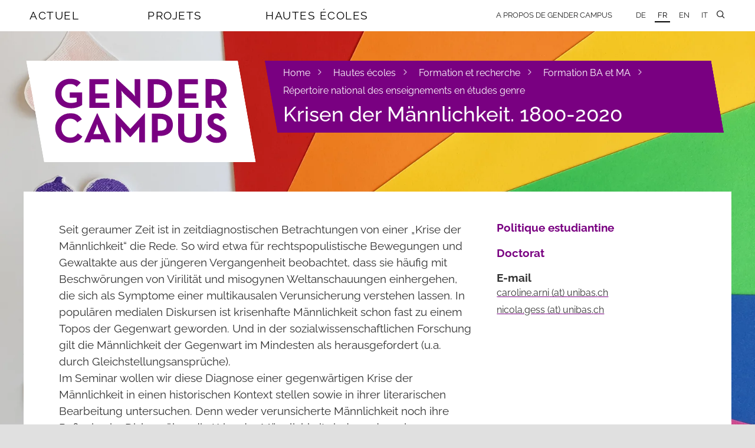

--- FILE ---
content_type: text/html; charset=utf-8
request_url: https://www.gendercampus.ch/fr/hautes-ecoles/formation-et-recherche/formation-ba-et-ma/repertoire-national-des-enseignements-en-etudes-genre/enseignement/krisen-der-maennlichkeit-1800-2020
body_size: 6195
content:
<!DOCTYPE html>
<html lang="fr" class="no-js" data-wf-site="59841ce76c6a8d000183fcc5">
  <head>
    <meta charset="utf-8">
    <!--
	Website: STURM UND BRÄM
	This website is powered by TYPO3 - inspiring people to share!
	TYPO3 is a free open source Content Management Framework initially created by Kasper Skaarhoj and licensed under GNU/GPL.
	TYPO3 is copyright 1998-2026 of Kasper Skaarhoj. Extensions are copyright of their respective owners.
	Information and contribution at https://typo3.org/
-->
    <meta http-equiv="x-ua-compatible" content="IE=edge,chrome=1">
    <meta name="viewport" content="width=device-width, initial-scale=1.0">
    <meta property="og:locale" content="fr_CH">
    <meta property="og:site_name" content="Gender Campus">
    <meta property="og:type" content="website">
    <meta property="og:url" content="https://www.gendercampus.ch/fr/hautes-ecoles/formation-et-recherche/formation-ba-et-ma/repertoire-national-des-enseignements-en-etudes-genre/enseignement/krisen-der-maennlichkeit-1800-2020">
    <meta property="og:title" content="Krisen der Männlichkeit. 1800-2020 — Gendercampus">
    <meta name="twitter:title" content="Krisen der Männlichkeit. 1800-2020 — Gendercampus">
    <meta name="format-detection" content="telephone=no">
    <link rel="stylesheet" href="/_assets/e0dd8b8d7af90604bd2dd71e37b07ffa/Build/Css/style.css?1768397196" media="all">
    <link rel="apple-touch-icon" sizes="180x180" href="/apple-touch-icon.png">
    <link rel="icon" type="image/png" sizes="32x32" href="/favicon-32x32.png">
    <link rel="icon" type="image/png" sizes="16x16" href="/favicon-16x16.png">
    <link rel="manifest" href="/manifest.json">
    <link rel="mask-icon" href="/safari-pinned-tab.svg" color="#790081">
    <meta name="theme-color" content="#790081">
    <script>
  var _mtm = window._mtm = window._mtm || [];
  _mtm.push({ 'mtm.startTime': (new Date().getTime()), 'event': 'mtm.Start' });
  (function () {
  var d = document, g = d.createElement('script'), s = d.getElementsByTagName('script')[0];
  g.async = true; g.src = 'https://stats.gendercampus.ch/js/container_ooaSWIPJ.js'; s.parentNode.insertBefore(g, s);
  })();
  </script>
    <title>Krisen der Männlichkeit. 1800-2020 &mdash; Gendercampus </title>
    <link rel="canonical" href="https://www.gendercampus.ch/fr/hautes-ecoles/formation-et-recherche/formation-ba-et-ma/repertoire-national-des-enseignements-en-etudes-genre/enseignement/krisen-der-maennlichkeit-1800-2020">
    <link rel="alternate" hreflang="de" href="https://www.gendercampus.ch/de/hochschulen/studium-und-forschung/studium/gesamtschweizerisches-vorlesungsverzeichnis/vorlesung/krisen-der-maennlichkeit-1800-2020">
    <link rel="alternate" hreflang="fr" href="https://www.gendercampus.ch/fr/hautes-ecoles/formation-et-recherche/formation-ba-et-ma/repertoire-national-des-enseignements-en-etudes-genre/enseignement/krisen-der-maennlichkeit-1800-2020">
    <link rel="alternate" hreflang="en" href="https://www.gendercampus.ch/en/higher-education/studies-and-research/studies/national-course-directory/course/krisen-der-maennlichkeit-1800-2020">
    <link rel="alternate" hreflang="it" href="https://www.gendercampus.ch/it/scuole-universitarie/formazione-e-ricerca/formazione-ba-e-ma/elenco-nazionale-dei-corsi-di-studi-di-genere/corso/krisen-der-maennlichkeit-1800-2020">
    <link rel="alternate" hreflang="x-default" href="https://www.gendercampus.ch/de/hochschulen/studium-und-forschung/studium/gesamtschweizerisches-vorlesungsverzeichnis/vorlesung/krisen-der-maennlichkeit-1800-2020"> </head>
  <body class="body type-home page-front pid-240 lang-fr">
    <div class="page-bg-wrapper">
      <picture> <source media="(orientation: portrait)" srcset=" /public/_processed_/0/0/csm_bianco_369cb36bb9.webp 480w, /public/_processed_/0/0/csm_bianco_408639f672.webp 768w, /public/_processed_/0/0/csm_bianco_c729ca71d8.webp 1080w" sizes="100vw"> <source media="(orientation: landscape)" srcset=" /public/_processed_/0/0/csm_bianco_f615271b96.webp 800w, /public/_processed_/0/0/csm_bianco_0384224481.webp 1080w, /public/_processed_/0/0/csm_bianco_4b60271384.webp 1600w, /public/_processed_/0/0/csm_bianco_89b467ebf9.webp 2000w, /public/_processed_/0/0/csm_bianco_3fa450d5a2.webp 2600w, /public/_processed_/0/0/csm_bianco_e3adc03fdf.webp 3200w" sizes="100vw"> <img class="page-bg-image" src="/public/_processed_/0/0/csm_bianco_8f6ca7c103.jpg" alt="" loading="eager" aria-hidden="true"> </picture>
       </div>
    <style>
                        .page-bg-image {
                            --page-bg-x: 0%;
                            --page-bg-y: 30%;
                            --page-bg-x-tall: 50%;
                            --page-bg-y-tall: 0%;
                        }
                    </style>
    <header class="header">
      <div class="navbar w-nav" data-animation="over-right" data-collapse="medium" data-doc-height="1" data-duration="500" data-easing="ease-out-back" data-easing2="ease-in-out-back">
        <div class="nav-container w-container"> <a href="/fr/" target="_top" class="gc-brand-container nav-brand w-hidden-main w-hidden-medium w-inline-block w-clearfix">
            <div class="mainlogo-background nav-brand"><img src="/_assets/e0dd8b8d7af90604bd2dd71e37b07ffa/Build/Images/gendercampus_logo_rgb.svg" width="100" height="100" class="gc-mainlogo" alt="" ></div>
          </a>
          <nav class="nav-menu w-nav-menu" role="navigation">
            <ul class="mainnav w-list-unstyled">
              <li class="mainnav-item" data-ix="showmegamenu"><a href="/fr/actuel" target="_top" class="mainnav-link">Actuel</a>
                <div class="mainnav-subitems-container menu-1" data-ix="megamenuonload">
                  <ul class="mainnav-subitems w-list-unstyled">
                    <li class="mainnav-subitem"><a href="/fr/actuel/sabonner" target="_top" class="link-subitem">S'abonner</a></li>
                    <li class="mainnav-subitem"><a href="/fr/actuel/actualites" target="_top" class="link-subitem">Actualités</a></li>
                    <li class="mainnav-subitem"><a href="/fr/actuel/evenements" target="_top" class="link-subitem">Événements</a></li>
                    <li class="mainnav-subitem"><a href="/fr/actuel/cycles-de-conferences" target="_top" class="link-subitem">Cycles de conférences</a></li>
                    <li class="mainnav-subitem"><a href="/fr/actuel/appels-a-contributions" target="_top" class="link-subitem">Appels à contributions</a></li>
                    <li class="mainnav-subitem"><a href="/fr/actuel/offres-demploi" target="_top" class="link-subitem">Offres d'emploi</a></li>
                    <li class="mainnav-subitem"><a href="/fr/actuel/prix-et-recompenses" target="_top" class="link-subitem">Prix et récompenses</a></li>
                    <li class="mainnav-subitem"><a href="/fr/actuel/bourses" target="_top" class="link-subitem">Bourses</a></li>
                    <li class="mainnav-subitem"><a href="/fr/actuel/formations-continues" target="_top" class="link-subitem">Formations continues</a></li>
                    <li class="mainnav-subitem"><a href="/fr/hautes-ecoles/formation-et-recherche/formation-ba-et-ma/repertoire-national-des-enseignements-en-etudes-genre" target="_top" class="link-subitem">Enseignements</a></li>
                    <li class="mainnav-subitem"><a href="/fr/actuel/4genderstudies" target="_top" class="link-subitem">#4genderstudies</a></li>
                    <li class="mainnav-subitem"><a href="/fr/actuel/action-week-against-racism-2024" target="_top" class="link-subitem">Week Against Racism</a></li>
                  </ul>
                </div>
              </li>
              <li class="mainnav-item" data-ix="showmegamenu"><a href="/fr/projets" target="_top" class="mainnav-link">Projets</a>
                <div class="mainnav-subitems-container menu-2" data-ix="megamenuonload">
                  <ul class="mainnav-subitems w-list-unstyled">
                    <li class="mainnav-subitem"><a href="/fr/blog" target="_top" class="link-subitem">Blog</a></li>
                    <li class="mainnav-subitem"><a href="/fr/doing-diversity" target="_top" class="link-subitem">Doing Diversity</a></li>
                    <li class="mainnav-subitem"><a href="/fr/doing-research" target="_top" class="link-subitem">Doing Research</a></li>
                    <li class="mainnav-subitem"><a href="/fr/projets/undoing-racism" target="_top" class="link-subitem">Undoing Racism</a></li>
                  </ul>
                </div>
              </li>
              <li class="mainnav-item" data-ix="showmegamenu"><a href="/fr/hautes-ecoles" target="_top" class="mainnav-link">Hautes écoles</a>
                <div class="mainnav-subitems-container menu-3" data-ix="megamenuonload">
                  <ul class="mainnav-subitems w-list-unstyled">
                    <li class="mainnav-subitem"><a href="/fr/hautes-ecoles/institutions" target="_top" class="link-subitem">Institutions</a></li>
                    <li class="mainnav-subitem"><a href="/fr/hautes-ecoles/developpement-des-hautes-ecoles" target="_top" class="link-subitem">Développement des hautes écoles</a></li>
                    <li class="mainnav-subitem"><a href="/fr/hautes-ecoles/formation-et-recherche" target="_top" class="link-subitem">Formation et recherche</a></li>
                  </ul>
                </div>
              </li>
            </ul>
            <ul class="servicenav w-clearfix w-list-unstyled">
              <li class="servicenav-item"><a href="/fr/a-propos-de-gender-campus" target="_top" class="servicenav-link w-nav-link">A propos de Gender Campus</a></li>
              <li class="servicenav-item subitem w-hidden-main"><a href="/fr/a-propos-de-gender-campus/equipe-et-conseil-scientifique" target="_top" class="servicenav-link w-nav-link">Equipe et Conseil scientifique</a></li>
              <li class="servicenav-item subitem w-hidden-main"><a href="/fr/a-propos-de-gender-campus/institutions-porteuses" target="_top" class="servicenav-link w-nav-link">Institutions porteuses</a></li>
              <li class="servicenav-item subitem w-hidden-main"><a href="/fr/a-propos-de-gender-campus/illustrations" target="_top" class="servicenav-link w-nav-link">Illustrations</a></li>
              <li class="servicenav-item subitem w-hidden-main"><a href="/fr/a-propos-de-gender-campus/contact" target="_top" class="servicenav-link w-nav-link">Contact</a></li>
              <li class="servicenav-item subitem w-hidden-main"><a href="/fr/a-propos-de-gender-campus/impressum" target="_top" class="servicenav-link w-nav-link">Impressum</a></li>
              <li class="servicenav-item subitem w-hidden-main"><a href="/fr/a-propos-de-gender-campus/protection-des-donnees" target="_top" class="servicenav-link w-nav-link">Protection des Données</a></li>
              <li class="servicenav-item subitem w-hidden-main"><a href="/fr/a-propos-de-gender-campus/politique-relative-aux-cookies" target="_top" class="servicenav-link w-nav-link">Politique relative aux cookies</a></li>
              <li class="lang-nav servicenav-item"><a href="/de/hochschulen/studium-und-forschung/studium/gesamtschweizerisches-vorlesungsverzeichnis/vorlesung/krisen-der-maennlichkeit-1800-2020" target="_top" class="lang-nav servicenav-link w-nav-link">DE</a></li>
              <li class="lang-nav servicenav-item"><a href="/fr/hautes-ecoles/formation-et-recherche/formation-ba-et-ma/repertoire-national-des-enseignements-en-etudes-genre/enseignement/krisen-der-maennlichkeit-1800-2020" target="_top" class="t--current lang-nav servicenav-link w-nav-link">FR</a></li>
              <li class="lang-nav servicenav-item"><a href="/en/higher-education/studies-and-research/studies/national-course-directory/course/krisen-der-maennlichkeit-1800-2020" target="_top" class="lang-nav servicenav-link w-nav-link">EN</a></li>
              <li class="lang-nav servicenav-item"><a href="/it/scuole-universitarie/formazione-e-ricerca/formazione-ba-e-ma/elenco-nazionale-dei-corsi-di-studi-di-genere/corso/krisen-der-maennlichkeit-1800-2020" target="_top" class="lang-nav servicenav-link w-nav-link">IT</a></li>
               </ul>
             </nav>
          <div class="main-hamburger w-nav-button" data-ix="menuhamburgerclick">
            <div class="icon-hamburger">
              <div class="line-1"></div>
              <div class="line-2"></div>
              <div class="line-3"></div>
               </div>
             </div>
          <ul class="sitesearch-nav w-list-unstyled">
            <li class="servicenav-item search-nav"> <a href="#" data-ix="opensitesearchcontainer" class="search-nav w-nav-link"></a>
              <div data-ix="onloadhidesearchsite" class="search-container" style="opacity: 0; transform: scaleX(0.01) scaleY(1) scaleZ(1);">
                <div class="form sitesearch-container">
                  <form action="/index.php" id="wf-form-form_sitesearch" class="form-sitesearch w-clearfix" method="get" name="search"> <input type="hidden" name="id" value="212"> <input type="hidden" name="L" value="1"> <input type="text" class="input-text input-sitesearch w-input" maxlength="256" name="tx_kesearch_pi1[sword]" data-name="sitesearch_keyword" data-ix="entersearchresults" placeholder="Rechercher" id="sitesearch_keyword-2" style="transition: border 0.4s ease 0s;"> <a data-ix="onloadhideajaxresults" class="ajax-results w-inline-block" style="opacity: 0; transform: scaleX(0.01) scaleY(1) scaleZ(1);" href="/fr/recherche">
                      <p class="ajax-result-text">0</p>
                       </a> </form>
                   </div>
                 </div>
               </li>
             </ul>
           </div>
         </div>
      <div class="hero hero-landingpage">
        <div class="hero-placeholder ">
          <div class="full-width-container w-clearfix "> <a href="/fr/" target="_top" class="gc-brand-container w-hidden-small w-hidden-tiny w-clearfix w-inline-block">
              <div class="chrome-box"></div>
              <div class="mainlogo-background nav-brand"><img src="/_assets/e0dd8b8d7af90604bd2dd71e37b07ffa/Build/Images/gendercampus_logo_rgb.svg" width="100" height="100" class="gc-mainlogo" alt="" ></div>
              <div class="chrome-box invers"></div>
            </a>
            <div class="claim-container w-clearfix">
              <div class="chrome-claim"></div>
              <div class="header-claim-box w-clearfix">
                <ul class="pathway-items w-list-unstyled">
                  <li class="pathway-item"><a href="/fr/" target="_top" class="link-pathway">Home</a><span class="icon"></span></li>
                  <li class="pathway-item"><a href="/fr/hautes-ecoles" target="_top" class="link-pathway">Hautes écoles</a><span class="icon"></span></li>
                  <li class="pathway-item"><a href="/fr/hautes-ecoles/formation-et-recherche" target="_top" class="link-pathway">Formation et recherche</a><span class="icon"></span></li>
                  <li class="pathway-item"><a href="/fr/hautes-ecoles/formation-et-recherche/formation-ba-et-ma" target="_top" class="link-pathway">Formation BA et MA</a><span class="icon"></span></li>
                  <li class="pathway-item"><a href="/fr/hautes-ecoles/formation-et-recherche/formation-ba-et-ma/repertoire-national-des-enseignements-en-etudes-genre" target="_top" class="link-pathway">Répertoire national des enseignements en études genre</a></li>
                </ul>
                <h1 class="header-claim-box landingpage-header"> Krisen der Männlichkeit. 1800-2020 </h1>
                 </div>
              <div class="chrome-claim invers"></div>
               </div>
             </div>
           </div>
         </div>
       </header>
     <main class="main page-main">
      <div class="full-width-container page-container">
        <article class="page-content-container w-clearfix"> <a id="c1296"></a> <a id="c1299"></a>
          <section class="content-wrapper">
            <div class="rte-content w-richtext">
              <p>Seit geraumer Zeit ist in zeitdiagnostischen Betrachtungen von einer „Krise der Männlichkeit“ die Rede. So wird etwa für rechtspopulistische Bewegungen und Gewaltakte aus der jüngeren Vergangenheit beobachtet, dass sie häufig mit Beschwörungen von Virilität und misogynen Weltanschauungen einhergehen, die sich als Symptome einer multikausalen Verunsicherung verstehen lassen. In populären medialen Diskursen ist krisenhafte Männlichkeit schon fast zu einem Topos der Gegenwart geworden. Und in der sozialwissenschaftlichen Forschung gilt die Männlichkeit der Gegenwart im Mindesten als herausgefordert (u.a. durch Gleichstellungsansprüche).<br> Im Seminar wollen wir diese Diagnose einer gegenwärtigen Krise der Männlichkeit in einen historischen Kontext stellen sowie in ihrer literarischen Bearbeitung untersuchen. Denn weder verunsicherte Männlichkeit noch ihre Reflexion im Diskurs über die Krise der Männlichkeit sind - anders als es Gegenwartspositionen suggerieren - neu. Vielmehr ist für die Epoche der Moderne eine Serie von Momenten zu verzeichnen, in denen Männlichkeit so thematisiert und problematisiert worden ist. Im Seminar befassen wir uns mit solchen Momenten anhand der literarischen Produktion sowie anhand weiterer Quellen zur Geschichte männlicher Subjektivität.</p>
              <p>Wie verhält sich die Rede von der Krise der Männlichkeit zur Geschichte männlicher Subjektivität in der Moderne? Inwiefern verweisen Konjunkturen des Krisendiskurses auf eine grundlegend fragile Verfassung moderner Männlichkeit? Wann kommt es aus welchen Gründen zu Konjunkturen von Krisendiskursen? Was indiziert die Rede von der Krise der Männlichkeit? Ist sie in ihrer gegenwärtigen Variante ein Hebel emanzipatorischer Bewegung - im Sinn des Aufbrechens homogener und oppressiver Männlichkeitsideale - oder vielmehr ein Vehikel der Bestätigung solcher Ideale? Und welche Rolle spielt die literarische Darstellung in diesem Zusammenhang? Wie spielt zum Beispiel ein Konzept männlicher Autorschaft oder ein in der ästhetischen Tradition als «männlich» figuriertes Geniekonzept hier hinein? Und wie verhält sich Literatur als potenzieller «Gegendiskurs» zu der Diagnose der Krise? Das sind nur einige Fragen, die wir im Forschungsseminar behandeln wollen. Dabei geht es uns grundlegend darum, für genaue Lektüren und eine historische Tiefenschärfe zu plädieren, die für die Analyse gegenwärtiger Verhältnisse unabdingbar ist.</p>
              <p><strong>Bemerkungen</strong></p>
              <p>Das Seminar wird im Co-Teaching von Prof. Dr. Caroline Arni (Dept. Geschichte) und Prof. Dr. Nicola Gess (Dept. Sprach- und Literaturwissenschaften) durchgeführt.</p>
               </div>
            <aside class="news-material-container w-container">
              <h2 class="material-heading"> Documents et liens </h2>
              <ul class="news-material-items w-list-unstyled">
                <li class="news-material-item url-link"> <a class="content-link" target="_blank" href="https://vorlesungsverzeichnis.unibas.ch/de/semester-planung?id=251770"> Weitere Informationen </a> </li>
                 </ul>
               </aside>
            <div class="content-row detail-row w-row">
              <div class="content-col detail-col w-col w-col-4 w-col-stack">
                <p class="detail-title news-detail"> <strong> Semestres: </strong> </p>
                 </div>
              <div class="content-col detail-col w-col w-col-8 w-col-stack"> <a class="link" href="/fr/hautes-ecoles/formation-et-recherche/formation-ba-et-ma/repertoire-national-des-enseignements-en-etudes-genre/enseignement?semester=13&amp;cHash=ea26a857b352d781afbb40079152eb40"> Automne 2020 </a> </div>
               </div>
            <div class="content-row detail-row w-row">
              <div class="content-col detail-col w-col w-col-4 w-col-small-small-stack w-col-stack">
                <p class="detail-title news-detail"> <strong> Niveau: </strong> </p>
                 </div>
              <div class="content-col detail-col w-col w-col-8 w-col-small-small-stack w-col-stack">
                <p class="news-detail"> <span> MA </span> </p>
                 </div>
               </div>
            <div class="content-row detail-row w-row">
              <div class="content-col detail-col w-col w-col-4 w-col-stack">
                <p class="detail-title news-detail"><strong> Thèmes: </strong></p>
                 </div>
              <div class="content-col detail-col w-col w-col-8 w-col-stack">
                <p class="news-detail"> <a class="link" href="/fr/decouvrir/toutes-les-actualites/etudes-genre">Etudes genre</a> </p>
                 </div>
               </div>
            <div class="content-row detail-row w-row">
              <div class="content-col detail-col w-col w-col-4 w-col-stack">
                <p class="detail-title news-detail"><strong> Disciplines: </strong></p>
                 </div>
              <div class="content-col detail-col w-col w-col-8 w-col-stack">
                <p class="news-detail"> <a class="link" href="/fr/decouvrir/disciplines/sciences-humaines">Sciences humaines</a>, <a class="link" href="/fr/decouvrir/disciplines/sciences-sociales">Sciences sociales</a> </p>
                 </div>
               </div>
            <div class="content-row detail-row w-row">
              <div class="content-col detail-col w-col w-col-4 w-col-stack">
                <p class="detail-title news-detail"> <strong> Institutions: </strong> </p>
                 </div>
              <div class="content-col detail-col w-col w-col-8 w-col-stack">
                <p class="news-detail"> <a class="link" href="/fr/hautes-ecoles/institutions/detail/universitaet-basel"> Universität Basel </a> </p>
                 </div>
               </div>
            <div class="content-row detail-row w-row">
              <div class="content-col detail-col w-col w-col-4 w-col-small-small-stack w-col-stack">
                <p class="detail-title news-detail"> <strong> ECTS: </strong> </p>
                 </div>
              <div class="content-col detail-col w-col w-col-8 w-col-small-small-stack w-col-stack">
                <p class="news-detail"> 4 </p>
                 </div>
               </div>
            <div class="content-row detail-row w-row">
              <div class="content-col detail-col w-col w-col-4 w-col-small-small-stack w-col-stack">
                <p class="detail-title news-detail"> <strong> Branches: </strong> </p>
                 </div>
              <div class="content-col detail-col w-col w-col-8 w-col-small-small-stack w-col-stack">
                <p class="news-detail"> <span> Histoire </span>, <span> Littérature </span>, <span> Etudes Genre </span> </p>
                 </div>
               </div>
            <div class="content-row detail-row w-row">
              <div class="content-col detail-col w-col w-col-4 w-col-small-small-stack w-col-stack">
                <p class="detail-title news-detail"> <strong> Type de haute école: </strong> </p>
                 </div>
              <div class="content-col detail-col w-col w-col-8 w-col-small-small-stack w-col-stack">
                <p class="news-detail"> <span> Universités </span> </p>
                 </div>
               </div>
             </section>
          <aside class="aside-wrapper">
            <nav class="aside-menu">
              <ul class="aside-menu-items w-list-unstyled">
                <li class="aside-menu-item"> <a class="link-aside-menu" href="/fr/hautes-ecoles/formation-et-recherche/formation-ba-et-ma/politique-estudiantine"> Politique estudiantine </a> <br> </li>
                <li class="aside-menu-item"> <a class="link-aside-menu" href="/fr/hautes-ecoles/formation-et-recherche/doctorat"> Doctorat </a> <br> </li>
                 </ul>
               </nav>
            <div class="blog-authors">
              <h2 class="l-heading__aside"> E-mail </h2>
              <p class="l-vv__text--email"> <a class="content-link" href="#" data-mailto-token="kygjrm8aypmjglc,yplgYslgzyq,af" data-mailto-vector="-2">caroline.arni<span class="emailMid"> </span>unibas<span class="emailEnd"> </span>ch</a> </p>
              <p class="l-vv__text--email"> <a class="content-link" href="#" data-mailto-token="kygjrm8lgamjy,ecqqYslgzyq,af" data-mailto-vector="-2">nicola.gess<span class="emailMid"> </span>unibas<span class="emailEnd"> </span>ch</a> </p>
               </div>
             </aside>
           </article>
         </div>
       </main>
    <footer class="footer">
      <div class="footer full-width-container w-clearfix">
        <div class="logo-footer w-clearfix"> <img src="/_assets/e0dd8b8d7af90604bd2dd71e37b07ffa/Build/Images/gendercampus_logo_claim_rgb_fr.svg" width="132" height="132" class="footer-logo" alt="" > </div>
        <div class="footer-sitemap-container">
          <div class="row-sitemap w-row">
            <div class="col-sitemap w-col w-col-4 w-col-medium-4 w-col-small-small-stack">
              <h3 class="sitemap-heading"><a href="/fr/actuel" target="_top" class="link-sitemap">Actuel</a></h3>
              <ul class="sitemap-items w-list-unstyled">
                <li class="sitemap-item"><a href="/fr/actuel" target="_top" class="link-sitemap">Toutes les actualités</a></li>
                <li class="sitemap-item"><a href="/fr/actuel/sabonner" target="_top" class="link-sitemap">S'abonner</a></li>
                <li class="sitemap-item"><a href="/fr/hautes-ecoles/formation-et-recherche/formation-ba-et-ma/repertoire-national-des-enseignements-en-etudes-genre" target="_top" class="link-sitemap">Enseignements</a></li>
                <li class="sitemap-item"><a href="/fr/actuel/4genderstudies" target="_top" class="link-sitemap">#4genderstudies</a></li>
                <li class="sitemap-item"><a href="/fr/actuel/action-week-against-racism-2024" target="_top" class="link-sitemap">Week Against Racism</a></li>
              </ul>
            </div>
            <div class="col-sitemap w-col w-col-4 w-col-medium-4 w-col-small-small-stack">
              <h3 class="sitemap-heading"><a href="/fr/projets" target="_top" class="link-sitemap">Projets</a></h3>
              <ul class="sitemap-items w-list-unstyled">
                <li class="sitemap-item"><a href="/fr/blog" target="_top" class="link-sitemap">Blog</a></li>
                <li class="sitemap-item"><a href="/fr/doing-diversity" target="_top" class="link-sitemap">Doing Diversity</a></li>
                <li class="sitemap-item"><a href="/fr/doing-research" target="_top" class="link-sitemap">Doing Research</a></li>
                <li class="sitemap-item"><a href="/fr/projets/undoing-racism" target="_top" class="link-sitemap">Undoing Racism</a></li>
              </ul>
            </div>
            <div class="col-sitemap w-col w-col-4 w-col-medium-4 w-col-small-small-stack">
              <h3 class="sitemap-heading"><a href="/fr/hautes-ecoles" target="_top" class="link-sitemap">Hautes écoles</a></h3>
              <ul class="sitemap-items w-list-unstyled">
                <li class="sitemap-item"><a href="/fr/hautes-ecoles/institutions" target="_top" class="link-sitemap">Institutions</a></li>
                <li class="sitemap-item"><a href="/fr/hautes-ecoles/developpement-des-hautes-ecoles" target="_top" class="link-sitemap">Développement des hautes écoles</a></li>
                <li class="sitemap-item"><a href="/fr/hautes-ecoles/formation-et-recherche" target="_top" class="link-sitemap">Formation et recherche</a></li>
              </ul>
            </div>
             </div>
          <div class="row-sitemap w-row">
            <div class="col-sitemap w-col w-col-4 w-col-medium-4 w-col-small-small-stack">
              <h3 class="sitemap-heading"><a href="/fr/a-propos-de-gender-campus" target="_top" class="link-sitemap">A propos de Gender Campus</a></h3>
              <ul class="sitemap-items w-list-unstyled">
                <li class="sitemap-item"><a href="/fr/a-propos-de-gender-campus/equipe-et-conseil-scientifique" target="_top" class="link-sitemap">Equipe et Conseil scientifique</a></li>
                <li class="sitemap-item"><a href="/fr/a-propos-de-gender-campus/institutions-porteuses" target="_top" class="link-sitemap">Institutions porteuses</a></li>
                <li class="sitemap-item"><a href="/fr/a-propos-de-gender-campus/illustrations" target="_top" class="link-sitemap">Illustrations</a></li>
                <li class="sitemap-item"><a href="/fr/a-propos-de-gender-campus/contact" target="_top" class="link-sitemap">Contact</a></li>
                <li class="sitemap-item"><a href="/fr/a-propos-de-gender-campus/impressum" target="_top" class="link-sitemap">Impressum</a></li>
                <li class="sitemap-item"><a href="/fr/a-propos-de-gender-campus/protection-des-donnees" target="_top" class="link-sitemap">Protection des Données</a></li>
                <li class="sitemap-item"><a href="/fr/a-propos-de-gender-campus/politique-relative-aux-cookies" target="_top" class="link-sitemap">Politique relative aux cookies</a></li>
              </ul>
            </div>
             </div>
          <div class="row-sitemap w-row">
            <div class="col-sitemap w-col w-col-8 w-col-medium-8 w-col-small-small-stack"> </div>
            <div class="col-sitemap w-col w-col-4 w-col-medium-4 w-col-small-small-stack">
              <div id="logo-creator" style="width: 200px; position: absolute; top: -80px;"><a href="https://sturmundbraem.ch/referenzen#gendercampus" target="_blank" rel="noreferrer" title="Sturm und Bräm - Webdesign und Entwicklung"><img alt="Logo: Sturm und Bräm - Webdesign und Entwicklung" src="/_assets/e0dd8b8d7af90604bd2dd71e37b07ffa/Build/Images/sturmundbraem_invers.svg" width="400" height="74.5"></a></div>
               </div>
             </div>
           </div>
         </div>
       </footer>
    <script src="/_assets/e0dd8b8d7af90604bd2dd71e37b07ffa/Build/JavaScript/app.js?1768397196"></script>
    <script src="/_assets/af4a39005a4d67aeaa8f231dc9f1e280/JavaScript/AjaxSearch.js?1768397196"></script>
    <script src="/_assets/af4a39005a4d67aeaa8f231dc9f1e280/JavaScript/InPageFilter.js?1768397196"></script>
    <script async="async" src="/typo3temp/assets/js/7f6f4007061a3385249e7e32f51dfafe.js?1768397284"></script>
     </body>
   </html>

--- FILE ---
content_type: image/svg+xml
request_url: https://www.gendercampus.ch/_assets/e0dd8b8d7af90604bd2dd71e37b07ffa/Build/Images/gendercampus_logo_claim_rgb_fr.svg
body_size: 11394
content:
<svg xmlns="http://www.w3.org/2000/svg" xml:space="preserve" fill-rule="evenodd" stroke-linejoin="round" stroke-miterlimit="1.41" clip-rule="evenodd" viewBox="0 0 325 122" width="100%" height="100%">
    <path fill="#790081" fill-rule="nonzero" d="M.84 101.36H7.7v-1.03H2v-2.72h4.88v-1H2V91.5h5.48v-1.02H.84v10.88Zm11.06.14c.81 0 1.33-.35 1.61-.66l-.6-.7c-.21.2-.45.38-.9.38-.48 0-.78-.27-.78-1.15v-3.7h1.85v-.94h-1.85v-3.46h-1.1v3.46H9.1v.94h1.02v3.68c0 1.57.77 2.15 1.78 2.15Zm5.8 0c1.06 0 1.93-.56 2.36-1.49l-.03 1.34h1.12v-6.62h-1.12v3.65c0 1.3-.82 2.1-2.07 2.1-1.09 0-1.63-.65-1.63-1.8v-3.95h-1.12v4.06c0 1.7 1 2.7 2.48 2.7Zm8.78-.02a2.8 2.8 0 0 0 2.56-1.55l-.04 1.42h1.1V89.8H29v6.3a2.73 2.73 0 0 0-2.54-1.51c-1.8 0-3.2 1.47-3.2 3.44 0 1.98 1.4 3.45 3.21 3.45Zm.22-.97c-1.4 0-2.29-1.04-2.29-2.48 0-1.43.9-2.45 2.29-2.45 1.4 0 2.35 1.02 2.35 2.45 0 1.44-.94 2.48-2.35 2.48Zm6.65-2.1H39c.08-2.2-1.2-3.82-3.33-3.82a3.4 3.4 0 0 0-3.43 3.45c0 1.94 1.41 3.44 3.59 3.44a3.5 3.5 0 0 0 2.78-1.15l-.69-.67a2.7 2.7 0 0 1-2.1.88c-1.45 0-2.31-.87-2.46-2.13Zm.02-.85c.18-1.21 1.02-2.03 2.29-2.03 1.4 0 2.11.9 2.2 2.03h-4.49Zm9.93 3.92c1.65 0 2.4-.84 2.4-1.96 0-1.28-1.07-1.73-2.19-2.04-1.16-.33-1.56-.5-1.56-1.13 0-.51.43-.85 1.15-.85.64 0 1.1.29 1.44.75l.77-.6a2.57 2.57 0 0 0-2.21-1.06c-1.22 0-2.18.65-2.18 1.8 0 1.25.96 1.67 2 1.97 1.15.34 1.73.5 1.73 1.22 0 .6-.51 1-1.4 1a2.1 2.1 0 0 1-1.93-1.13l-.86.5c.43.83 1.37 1.53 2.83 1.53Zm13.82 0a6.1 6.1 0 0 0 4.3-1.5v-3.8H57.1v1.03h3.23v2.24c-.67.54-1.73 1-3.21 1a4.36 4.36 0 0 1-4.5-4.54c0-2.59 1.84-4.52 4.4-4.52 1.34 0 2.3.41 3 1.15l.8-.79a5 5 0 0 0-3.8-1.4 5.41 5.41 0 0 0-5.6 5.56c0 3.28 2.45 5.57 5.7 5.57Zm7.38-3.07h5.62c.08-2.2-1.2-3.82-3.32-3.82a3.4 3.4 0 0 0-3.43 3.45c0 1.94 1.4 3.44 3.59 3.44a3.5 3.5 0 0 0 2.78-1.15l-.69-.67a2.7 2.7 0 0 1-2.1.88c-1.45 0-2.32-.87-2.46-2.13Zm0-.85c.18-1.21 1.03-2.03 2.3-2.03 1.39 0 2.1.9 2.2 2.03h-4.5Zm7.7 3.8h1.12V97.7c0-1.31.84-2.1 2.07-2.1 1.1 0 1.64.67 1.64 1.84v3.9h1.12v-4.03c0-1.72-1-2.73-2.48-2.73-1.07 0-1.95.56-2.38 1.5l.03-1.36H72.2v6.63Zm8.42 0h1.12v-3.5c0-1.54.77-2.22 1.71-2.22.42 0 .7.12.91.26l.44-.98a2 2 0 0 0-1.16-.32c-.78 0-1.52.42-1.93 1.43l.03-1.3h-1.12v6.63Zm6.41-2.95h5.64c.08-2.2-1.2-3.82-3.33-3.82a3.4 3.4 0 0 0-3.43 3.45c0 1.94 1.41 3.44 3.59 3.44a3.5 3.5 0 0 0 2.78-1.15l-.68-.67a2.7 2.7 0 0 1-2.1.88c-1.46 0-2.32-.87-2.47-2.13Zm.02-.85c.18-1.21 1.03-2.03 2.29-2.03 1.4 0 2.11.9 2.2 2.03h-4.49Zm7.05 5.59h.63l.96-1.92c.1-.18.2-.42.2-.64 0-.48-.4-.87-.87-.87a.88.88 0 0 0-.87.87c0 .38.24.67.58.78l-.62 1.78Zm8.13-1.79h6.85v-1.03h-5.7v-2.72h4.89v-1h-4.88V91.5h5.47v-1.02h-6.63v10.88Zm12.5-6.63a3 3 0 0 0-.94-.14c-1.54 0-2.64.97-2.64 2.35 0 .65.25 1.23.72 1.63-.56.23-.92.66-.92 1.22 0 .57.3 1.02.93 1.23-.93.29-1.57.81-1.57 1.73 0 1.32 1.27 2.17 3.4 2.17 2.19 0 3.52-.9 3.52-2.35 0-1.26-.9-1.95-2.79-2.1l-1.7-.12c-.55-.04-.86-.24-.86-.68 0-.32.2-.57.55-.67.38.21.84.3 1.36.3 1.53 0 2.57-1 2.57-2.36 0-.55-.19-1-.53-1.36h1.3v-.85h-2.4Zm-.96 3.71c-1 0-1.6-.6-1.6-1.5s.6-1.49 1.6-1.49 1.59.6 1.59 1.49c0 .9-.6 1.5-1.59 1.5Zm-1.18 2.92 1.66.1c1.4.1 1.84.42 1.84 1.16 0 .9-.9 1.4-2.38 1.4-1.54 0-2.3-.49-2.3-1.37 0-.67.47-1.09 1.18-1.3Zm10.35-3.89h-2.07c-1.39 0-2.5.64-2.5 2 0 1.37 1.02 2.01 2.42 2.01 1.06 0 1.75-.44 2.2-1.12l-.05 1h1.12v-4.07c0-1.84-1.12-2.7-2.6-2.7-1.26 0-2.12.5-2.7 1.28l.7.62c.4-.56 1-.96 1.93-.96.97 0 1.55.5 1.55 1.78v.16Zm0 .84v.84c0 .86-.87 1.42-1.89 1.42-1.04 0-1.6-.4-1.6-1.15 0-.8.66-1.1 1.5-1.1h1.99Zm3.66-8.51h1.12v11.55h-1.12zm4.32 3.01c.42 0 .8-.32.8-.78a.8.8 0 0 0-.8-.8.8.8 0 0 0-.8.8c0 .46.39.78.8.78Zm-.56 8.55h1.12v-6.63h-1.12v6.63Zm5.84.14c.82 0 1.33-.35 1.62-.66l-.6-.7c-.22.2-.46.38-.9.38-.48 0-.79-.27-.79-1.15v-3.7h1.86v-.94h-1.86v-3.46h-1.1v3.46h-1.03v.94h1.03v3.68c0 1.57.77 2.15 1.77 2.15Zm5.78-8.11h.88l1.49-3.1h-1.28l-1.1 3.1Zm-1.78 5.02h5.64c.08-2.2-1.2-3.82-3.33-3.82a3.4 3.4 0 0 0-3.43 3.45c0 1.94 1.41 3.44 3.59 3.44a3.5 3.5 0 0 0 2.78-1.15l-.69-.67a2.7 2.7 0 0 1-2.1.88c-1.45 0-2.31-.87-2.46-2.13Zm.02-.85c.17-1.21 1.02-2.03 2.29-2.03 1.39 0 2.1.9 2.2 2.03h-4.5Zm14.45 3.92a2.8 2.8 0 0 0 2.56-1.55l-.03 1.42h1.1V89.8h-1.1v6.3a2.73 2.73 0 0 0-2.55-1.51c-1.8 0-3.2 1.47-3.2 3.44 0 1.98 1.4 3.45 3.22 3.45Zm.22-.97c-1.4 0-2.29-1.04-2.29-2.48 0-1.43.9-2.45 2.3-2.45s2.34 1.02 2.34 2.45c0 1.44-.94 2.48-2.35 2.48Zm6.66-2.1h5.63c.08-2.2-1.2-3.82-3.33-3.82a3.4 3.4 0 0 0-3.42 3.45c0 1.94 1.4 3.44 3.58 3.44a3.5 3.5 0 0 0 2.79-1.15l-.7-.67a2.7 2.7 0 0 1-2.09.88c-1.45 0-2.32-.87-2.46-2.13Zm.01-.85c.18-1.21 1.03-2.03 2.3-2.03 1.38 0 2.1.9 2.2 2.03h-4.5Zm9.92 3.92c1.67 0 2.42-.84 2.42-1.96 0-1.28-1.07-1.73-2.2-2.04-1.16-.33-1.56-.5-1.56-1.13 0-.51.43-.85 1.15-.85.64 0 1.1.29 1.44.75l.77-.6a2.57 2.57 0 0 0-2.2-1.06c-1.23 0-2.19.65-2.19 1.8 0 1.25.96 1.67 2 1.97 1.16.34 1.73.5 1.73 1.22 0 .6-.5 1-1.4 1a2.1 2.1 0 0 1-1.92-1.13l-.87.5c.43.83 1.38 1.53 2.83 1.53Zm13.72 0c1.95 0 3.52-.83 4.48-2.24l-.9-.62a4.17 4.17 0 0 1-3.59 1.82c-2.54 0-4.38-1.93-4.38-4.52 0-2.6 1.84-4.53 4.38-4.53 1.57 0 2.74.67 3.44 1.7l.88-.63c-.92-1.4-2.4-2.11-4.32-2.11a5.45 5.45 0 0 0-5.58 5.57c0 3.28 2.5 5.56 5.58 5.56Zm6.43-.12h1.12V97.7c0-1.31.83-2.1 2.06-2.1 1.1 0 1.65.67 1.65 1.84v3.9h1.12v-4.03c0-1.72-1-2.73-2.48-2.73-1.07 0-1.94.56-2.35 1.44V89.8h-1.12v11.55Zm12.53-3.89h-2.07c-1.4 0-2.51.64-2.51 2 0 1.37 1.02 2.01 2.43 2.01 1.06 0 1.75-.44 2.2-1.12l-.06 1h1.12v-4.07c0-1.84-1.12-2.7-2.59-2.7-1.26 0-2.13.5-2.7 1.28l.69.62c.41-.56 1-.96 1.93-.96.98 0 1.55.5 1.55 1.78v.16Zm0 .84v.84c0 .86-.87 1.42-1.9 1.42-1.03 0-1.6-.4-1.6-1.15 0-.8.66-1.1 1.51-1.1h1.99Zm3.58 3.05h1.12V97.7c0-1.31.83-2.1 2.06-2.1 1.1 0 1.65.67 1.65 1.84v3.9h1.12v-4.03c0-1.72-1-2.73-2.48-2.73-1.07 0-1.95.56-2.38 1.5l.03-1.36h-1.12v6.63Zm11.44.12a3.2 3.2 0 0 0 2.67-1.18l-.77-.66c-.41.5-.99.87-1.9.87-1.4 0-2.29-1.06-2.29-2.47 0-1.4.88-2.46 2.29-2.46.83 0 1.4.32 1.8.85l.8-.66a3.17 3.17 0 0 0-2.6-1.18 3.4 3.4 0 0 0-3.44 3.45 3.39 3.39 0 0 0 3.44 3.44Zm5.23-3.07h5.63c.08-2.2-1.2-3.82-3.32-3.82a3.4 3.4 0 0 0-3.43 3.45c0 1.94 1.4 3.44 3.59 3.44a3.5 3.5 0 0 0 2.78-1.15l-.69-.67a2.7 2.7 0 0 1-2.1.88c-1.45 0-2.32-.87-2.46-2.13Zm.02-.85c.17-1.21 1.02-2.03 2.28-2.03 1.4 0 2.12.9 2.21 2.03h-4.5Zm9.92 3.92c1.66 0 2.41-.84 2.41-1.96 0-1.28-1.07-1.73-2.19-2.04-1.17-.33-1.57-.5-1.57-1.13 0-.51.43-.85 1.15-.85.64 0 1.1.29 1.44.75l.77-.6a2.57 2.57 0 0 0-2.2-1.06c-1.22 0-2.18.65-2.18 1.8 0 1.25.96 1.67 2 1.97 1.15.34 1.73.5 1.73 1.22 0 .6-.52 1-1.41 1a2.1 2.1 0 0 1-1.92-1.13l-.86.5c.43.83 1.37 1.53 2.83 1.53Zm9.15-3.07h5.63c.08-2.2-1.2-3.82-3.33-3.82a3.4 3.4 0 0 0-3.42 3.45c0 1.94 1.4 3.44 3.58 3.44a3.5 3.5 0 0 0 2.79-1.15l-.7-.67a2.7 2.7 0 0 1-2.09.88c-1.45 0-2.32-.87-2.46-2.13Zm.01-.85c.18-1.21 1.03-2.03 2.3-2.03 1.38 0 2.1.9 2.2 2.03h-4.5Zm9.79 3.94c.8 0 1.32-.35 1.6-.66l-.6-.7c-.2.2-.45.38-.9.38-.48 0-.78-.27-.78-1.15v-3.7h1.86v-.94h-1.86v-3.46h-1.1v3.46h-1.03v.94h1.03v3.68c0 1.57.76 2.15 1.77 2.15Zm7.62-.14h2.64c3.65 0 5.9-2.15 5.9-5.44 0-3.3-2.27-5.44-5.9-5.44h-2.64v10.88Zm1.15-1.04v-8.8h1.41c3.22 0 4.75 1.8 4.75 4.4 0 2.59-1.53 4.4-4.75 4.4h-1.4Zm10.1-7.51c.42 0 .8-.32.8-.78a.8.8 0 0 0-.8-.8.8.8 0 0 0-.8.8c0 .46.38.78.8.78Zm-.56 8.55h1.12v-6.63h-1.12v6.63Zm6.11.12h.21l3.17-6.75h-1.15l-1.73 3.83c-.2.44-.35 1.13-.35 1.13s-.16-.69-.37-1.13l-1.76-3.83h-1.23l3.21 6.75Zm5.58-3.07h5.64c.08-2.2-1.2-3.82-3.33-3.82a3.4 3.4 0 0 0-3.42 3.45c0 1.94 1.4 3.44 3.58 3.44a3.5 3.5 0 0 0 2.79-1.15l-.7-.67a2.7 2.7 0 0 1-2.09.88c-1.45 0-2.32-.87-2.46-2.13Zm.02-.85c.18-1.21 1.03-2.03 2.3-2.03 1.38 0 2.1.9 2.2 2.03h-4.5Zm7.7 3.8h1.12v-3.5c0-1.54.77-2.22 1.71-2.22.42 0 .7.12.91.26l.43-.98c-.3-.2-.65-.32-1.15-.32-.78 0-1.52.42-1.93 1.43l.03-1.3h-1.12v6.63Zm7.93.12c1.67 0 2.42-.84 2.42-1.96 0-1.28-1.07-1.73-2.2-2.04-1.16-.33-1.56-.5-1.56-1.13 0-.51.43-.85 1.15-.85.64 0 1.1.29 1.44.75l.77-.6a2.57 2.57 0 0 0-2.2-1.06c-1.22 0-2.18.65-2.18 1.8 0 1.25.96 1.67 2 1.97 1.15.34 1.72.5 1.72 1.22 0 .6-.5 1-1.4 1a2.1 2.1 0 0 1-1.92-1.13l-.87.5c.43.83 1.38 1.53 2.83 1.53Zm5.09-8.67c.42 0 .8-.32.8-.78a.8.8 0 0 0-.8-.8.8.8 0 0 0-.8.8c0 .46.39.78.8.78Zm-.56 8.55h1.12v-6.63h-1.12v6.63Zm5.84.14c.82 0 1.33-.35 1.62-.66l-.6-.7c-.22.2-.46.38-.9.38-.49 0-.79-.27-.79-1.15v-3.7h1.86v-.94h-1.86v-3.46h-1.1v3.46h-1.03v.94h1.03v3.68c0 1.57.76 2.15 1.77 2.15Zm5.78-8.11h.88l1.49-3.1h-1.28l-1.1 3.1Zm-1.78 5.02h5.63c.08-2.2-1.2-3.82-3.32-3.82a3.4 3.4 0 0 0-3.43 3.45c0 1.94 1.41 3.44 3.59 3.44a3.5 3.5 0 0 0 2.78-1.15l-.69-.67a2.7 2.7 0 0 1-2.1.88c-1.45 0-2.31-.87-2.46-2.13Zm.02-.85c.18-1.21 1.02-2.03 2.29-2.03 1.39 0 2.1.9 2.2 2.03h-4.5Zm-310 23.12a2.8 2.8 0 0 0 2.56-1.55l-.03 1.43h1.1V109h-1.1v6.3a2.73 2.73 0 0 0-2.55-1.51c-1.79 0-3.2 1.47-3.2 3.44 0 1.98 1.41 3.45 3.22 3.45Zm.22-.97c-1.39 0-2.28-1.04-2.28-2.48 0-1.43.9-2.45 2.28-2.45 1.41 0 2.35 1.02 2.35 2.45 0 1.44-.94 2.48-2.35 2.48Zm10.07-3.04h-2.07c-1.39 0-2.5.64-2.5 2 0 1.37 1.01 2.01 2.42 2.01 1.06 0 1.75-.44 2.2-1.12l-.05 1h1.12v-4.07c0-1.84-1.12-2.7-2.6-2.7-1.26 0-2.12.5-2.7 1.28l.69.62c.41-.56 1-.96 1.93-.96.98 0 1.56.5 1.56 1.78v.16Zm0 .84v.84c0 .86-.87 1.42-1.9 1.42-1.03 0-1.6-.4-1.6-1.15 0-.8.67-1.1 1.51-1.1h1.99Zm3.58 3.05h1.12v-3.65c0-1.31.83-2.1 2.07-2.1 1.1 0 1.64.67 1.64 1.84v3.9h1.12v-4.03c0-1.72-1-2.73-2.48-2.73-1.07 0-1.95.56-2.38 1.5l.03-1.36h-1.12v6.63Zm10.64.12c1.66 0 2.42-.84 2.42-1.96 0-1.28-1.08-1.73-2.2-2.04-1.16-.33-1.56-.5-1.56-1.13 0-.51.43-.85 1.15-.85.64 0 1.1.29 1.44.75l.77-.6a2.57 2.57 0 0 0-2.21-1.06c-1.22 0-2.18.65-2.18 1.8 0 1.25.96 1.67 2 1.97 1.15.34 1.73.5 1.73 1.22 0 .6-.51 1-1.4 1a2.1 2.1 0 0 1-1.93-1.13l-.86.5c.43.83 1.37 1.53 2.83 1.53ZM36.38 109h1.12v11.55h-1.12zm4.43 8.61h5.63c.08-2.2-1.2-3.82-3.32-3.82a3.4 3.4 0 0 0-3.43 3.45c0 1.94 1.4 3.44 3.58 3.44a3.5 3.5 0 0 0 2.79-1.15l-.69-.67a2.7 2.7 0 0 1-2.1.88c-1.45 0-2.32-.86-2.46-2.13Zm.02-.85c.17-1.21 1.02-2.03 2.28-2.03 1.4 0 2.12.9 2.21 2.03h-4.5Zm9.92 3.92c1.66 0 2.41-.84 2.41-1.96 0-1.28-1.07-1.73-2.19-2.04-1.17-.33-1.57-.5-1.57-1.13 0-.51.44-.85 1.16-.85.63 0 1.1.29 1.43.75l.77-.6a2.57 2.57 0 0 0-2.2-1.06c-1.22 0-2.18.65-2.18 1.8 0 1.25.96 1.67 2 1.97 1.15.34 1.73.5 1.73 1.22 0 .6-.52 1-1.41 1a2.1 2.1 0 0 1-1.92-1.13l-.87.5c.44.83 1.38 1.53 2.84 1.53Zm8.75-.12h1.15v-3.7h5.83v3.7h1.15v-10.88h-1.15v6.12h-5.83v-6.12H59.5v10.88Zm14.91-3.89h-2.06c-1.4 0-2.51.64-2.51 2 0 1.37 1.02 2.01 2.43 2.01 1.05 0 1.74-.44 2.19-1.12l-.05 1h1.12v-4.07c0-1.84-1.12-2.7-2.6-2.7-1.25 0-2.12.5-2.7 1.28l.7.62c.4-.56 1-.96 1.93-.96.98 0 1.55.5 1.55 1.78v.16Zm0 .84v.84c0 .86-.86 1.42-1.89 1.42-1.04 0-1.6-.4-1.6-1.15 0-.8.66-1.1 1.5-1.1h2Zm5.92 3.19c1.07 0 1.94-.56 2.37-1.49l-.03 1.35h1.12v-6.63h-1.12v3.65c0 1.3-.82 2.1-2.07 2.1-1.08 0-1.63-.65-1.63-1.8v-3.95h-1.12V118c0 1.7 1 2.7 2.48 2.7Zm8.14 0c.82 0 1.33-.35 1.62-.66l-.6-.7c-.22.2-.46.38-.9.38-.48 0-.79-.27-.79-1.15v-3.7h1.86v-.94H87.8v-3.46h-1.1v3.46h-1.03v.94h1.03v3.68c0 1.57.77 2.15 1.77 2.15Zm4-3.09h5.64c.08-2.2-1.2-3.82-3.33-3.82a3.4 3.4 0 0 0-3.43 3.45c0 1.94 1.41 3.44 3.59 3.44a3.5 3.5 0 0 0 2.78-1.15l-.68-.67a2.7 2.7 0 0 1-2.1.88c-1.46 0-2.32-.86-2.47-2.13Zm.02-.85c.18-1.21 1.03-2.03 2.29-2.03 1.4 0 2.11.9 2.2 2.03H92.5Zm9.92 3.92c1.67 0 2.42-.84 2.42-1.96 0-1.28-1.08-1.73-2.2-2.04-1.16-.33-1.56-.5-1.56-1.13 0-.51.43-.85 1.15-.85.64 0 1.1.29 1.44.75l.77-.6a2.57 2.57 0 0 0-2.21-1.06c-1.22 0-2.18.65-2.18 1.8 0 1.25.96 1.67 2 1.97 1.15.34 1.73.5 1.73 1.22 0 .6-.51 1-1.4 1a2.1 2.1 0 0 1-1.93-1.13l-.86.5c.43.83 1.37 1.53 2.83 1.53Zm8.75-.12h6.85v-1.03h-5.7v-2.72h4.88v-1h-4.88v-5.11h5.48v-1.02h-6.63v10.88Zm11.84.12c1.24 0 2.05-.43 2.68-1.18l-.77-.66c-.42.5-1 .87-1.9.87-1.42 0-2.3-1.06-2.3-2.47 0-1.4.89-2.46 2.3-2.46.82 0 1.4.32 1.8.85l.8-.66a3.17 3.17 0 0 0-2.6-1.18 3.4 3.4 0 0 0-3.45 3.45 3.39 3.39 0 0 0 3.44 3.44Zm7.63 0c1.97 0 3.5-1.5 3.5-3.44a3.43 3.43 0 0 0-3.5-3.45 3.45 3.45 0 1 0 0 6.9Zm0-.96c-1.42 0-2.38-1.05-2.38-2.48 0-1.42.96-2.48 2.39-2.48 1.4 0 2.35 1.06 2.35 2.48 0 1.43-.95 2.48-2.36 2.48Zm5.68-10.72h1.12v11.55h-1.12zm4.44 8.61h5.63c.08-2.2-1.2-3.82-3.33-3.82a3.4 3.4 0 0 0-3.42 3.45c0 1.94 1.4 3.44 3.58 3.44a3.5 3.5 0 0 0 2.79-1.15l-.7-.67a2.7 2.7 0 0 1-2.09.88c-1.45 0-2.32-.86-2.46-2.13Zm.01-.85c.18-1.21 1.03-2.03 2.3-2.03 1.38 0 2.1.9 2.2 2.03h-4.5Zm9.92 3.92c1.67 0 2.42-.84 2.42-1.96 0-1.28-1.07-1.73-2.2-2.04-1.16-.33-1.56-.5-1.56-1.13 0-.51.43-.85 1.15-.85.64 0 1.1.29 1.44.75l.77-.6a2.57 2.57 0 0 0-2.2-1.06c-1.23 0-2.19.65-2.19 1.8 0 1.25.96 1.67 2 1.97 1.16.34 1.73.5 1.73 1.22 0 .6-.5 1-1.4 1a2.1 2.1 0 0 1-1.92-1.13l-.87.5c.43.83 1.38 1.53 2.83 1.53Zm11.52 0c1.96 0 3.38-1.08 3.38-2.88 0-1.63-.93-2.52-2.74-3.32l-.86-.4c-1.22-.56-1.73-1-1.73-1.96 0-.92.66-1.55 1.73-1.55 1.02 0 1.6.51 2.02 1.19l.92-.58a3.2 3.2 0 0 0-2.94-1.63c-1.63 0-2.86 1.04-2.86 2.6 0 1.52.84 2.28 2.4 2.98l.86.4c1.36.6 2.05 1.17 2.05 2.27 0 1.16-1 1.86-2.26 1.86-1.53 0-2.29-.78-2.8-1.7l-.96.52c.58 1.15 1.71 2.2 3.8 2.2Zm7.92.02c1.07 0 1.94-.56 2.37-1.49l-.03 1.35h1.12v-6.63h-1.12v3.65c0 1.3-.82 2.1-2.07 2.1-1.08 0-1.63-.65-1.63-1.8v-3.95h-1.12V118c0 1.7 1.01 2.7 2.48 2.7Zm6.58-8.69c.42 0 .8-.32.8-.78a.8.8 0 0 0-.8-.8.8.8 0 0 0-.8.8c0 .46.38.78.8.78Zm-.56 8.54h1.12v-6.62h-1.12v6.62Zm5.9.13c1.67 0 2.42-.84 2.42-1.96 0-1.28-1.07-1.73-2.2-2.04-1.16-.33-1.56-.5-1.56-1.13 0-.51.43-.85 1.15-.85.64 0 1.1.29 1.44.75l.77-.6a2.57 2.57 0 0 0-2.2-1.06c-1.23 0-2.19.65-2.19 1.8 0 1.25.96 1.67 2 1.97 1.16.34 1.73.5 1.73 1.22 0 .6-.5 1-1.4 1a2.1 2.1 0 0 1-1.92-1.13l-.87.5c.43.83 1.38 1.53 2.83 1.53Zm6.72 0c1.67 0 2.42-.84 2.42-1.96 0-1.28-1.07-1.73-2.2-2.04-1.16-.33-1.56-.5-1.56-1.13 0-.51.43-.85 1.15-.85.64 0 1.1.29 1.44.75l.77-.6a2.57 2.57 0 0 0-2.2-1.06c-1.23 0-2.19.65-2.19 1.8 0 1.25.96 1.67 2 1.97 1.16.34 1.73.5 1.73 1.22 0 .6-.5 1-1.4 1a2.1 2.1 0 0 1-1.92-1.13l-.87.5c.43.83 1.38 1.53 2.83 1.53Zm5.2-3.07h5.63c.08-2.2-1.2-3.82-3.32-3.82a3.4 3.4 0 0 0-3.43 3.45c0 1.94 1.41 3.44 3.59 3.44a3.5 3.5 0 0 0 2.78-1.15l-.69-.67a2.7 2.7 0 0 1-2.1.88c-1.45 0-2.31-.86-2.46-2.13Zm.02-.85c.17-1.21 1.02-2.03 2.29-2.03 1.39 0 2.1.9 2.2 2.03h-4.5Zm9.92 3.92c1.66 0 2.41-.84 2.41-1.96 0-1.28-1.07-1.73-2.19-2.04-1.17-.33-1.57-.5-1.57-1.13 0-.51.44-.85 1.16-.85.64 0 1.1.29 1.44.75l.76-.6a2.57 2.57 0 0 0-2.2-1.06c-1.22 0-2.18.65-2.18 1.8 0 1.25.96 1.67 2 1.97 1.15.34 1.73.5 1.73 1.22 0 .6-.51 1-1.4 1a2.1 2.1 0 0 1-1.93-1.13l-.86.5c.43.83 1.37 1.53 2.83 1.53ZM17.42 32.41c5.75 0 10.3-2.18 12.1-3.66V15.12H16v5.7h7.6v4.64c-1.62.78-4.13 1.16-6.17 1.16C10.8 26.62 7 22.12 7 16.23c0-5.89 3.71-10.3 9.41-10.3 3.67 0 5.47 1.26 7.05 2.88l4.4-4.35C25.25 1.49 21.55.1 16.4.1 6.9.1.32 6.9.32 16.23s6.81 16.18 17.1 16.18ZM37.27 32h21.5v-5.7h-15v-4.55H56.4v-5.57H43.76V6.17h14.37V.47H37.27v31.52Zm54.43.27h.64V.47h-6.07v13.21c0 2.18.42 5.75.42 5.75s-2.18-2.88-3.71-4.31L67.08.19h-.65v31.8h6.07V18.8c0-2.28-.46-5.76-.46-5.76s2.18 2.83 3.75 4.31l15.9 14.93Zm8.85-.27h9.7c9.73 0 16.59-6.45 16.59-15.77S119.93.47 110.24.47h-9.69v31.52Zm6.5-5.7V6.16h2.87c7 0 10.2 4.17 10.2 10.06 0 5.89-3.2 10.06-10.2 10.06h-2.88Zm26.88 5.7h21.51v-5.7h-15.02v-4.55h12.66v-5.57h-12.66V6.17h14.38V.47h-20.87v31.52Zm45.9-9.84c3.9-1.76 6.07-4.86 6.07-9.78 0-7.7-5.28-11.91-14.1-11.91h-8.7v31.52h6.48v-7.83h2.23c.6 0 1.25-.05 1.85-.14l5.2 7.97h7.5l-6.53-9.82Zm-10.25-3.66V6.17h2.04c5.2 0 7.6 1.76 7.6 6.21s-2.31 6.12-7.6 6.12h-2.04ZM16.54 70.25c6.08 0 10.43-2.69 13.17-6.96l-5.05-3.47c-1.77 2.69-4.04 4.63-8.12 4.63-5.7 0-9.55-4.5-9.55-10.38 0-5.89 3.85-10.3 9.55-10.3a8.6 8.6 0 0 1 7.65 4.13l4.96-3.52c-2.82-4.4-6.9-6.44-12.6-6.44C7.5 37.94.31 44.75.31 54.06S7.5 70.25 16.54 70.25Zm15.12-.42h6.26l1.48-3.57h12.8l1.48 3.57h6.81l-14.42-31.8h-.55l-13.86 31.8Zm9.92-9 2.27-5.46c.93-2.23 1.85-5.66 1.85-5.66s.98 3.43 1.9 5.66l2.28 5.47h-8.3Zm24.02 9h6.2V58.01c0-2.13-.22-5.52-.22-5.52s1.9 2.78 3.38 4.45l6.26 7h.6l6.26-7c1.48-1.67 3.38-4.45 3.38-4.45s-.23 3.39-.23 5.52v11.82h6.26V37.98h-.55l-15.3 17.06L66.1 37.98h-.5v31.85Zm39.3 0h6.5v-7.18h2.23c8.76 0 14.09-4.55 14.09-12.15 0-7.6-5.29-12.2-14.1-12.2h-8.71v31.53Zm6.5-12.89V44.01h2.04c5.2 0 7.6 2.13 7.6 6.49 0 4.31-2.31 6.44-7.6 6.44h-2.04Zm34.86 13.31c7.19 0 12.7-3.85 12.7-11.82V38.3h-6.48v19.75c0 4.59-1.95 6.35-6.22 6.35-4.3 0-6.3-1.76-6.3-6.35V38.3h-6.5v20.12c0 7.97 5.53 11.82 12.8 11.82Zm28.84 0c6.17 0 10.76-3.2 10.76-9.04 0-5.42-3.1-7.84-8.63-10.2l-1.62-.7c-2.78-1.2-3.99-1.99-3.99-3.94 0-1.57 1.2-2.78 3.11-2.78 1.86 0 3.06.79 4.17 2.78l5.06-3.24c-2.14-3.76-5.1-5.2-9.23-5.2-5.8 0-9.5 3.71-9.5 8.58 0 5.29 3.1 7.8 7.79 9.78l1.62.7c2.97 1.3 4.73 2.09 4.73 4.31 0 1.86-1.72 3.2-4.4 3.2-3.2 0-5.01-1.67-6.4-3.94l-5.3 3.06c1.91 3.75 5.8 6.63 11.83 6.63Z"/>
    <path fill="#7c0084" fill-rule="nonzero" d="M209.3 11.04c1.93 0 3.33-1.04 3.33-2.83 0-1.64-.93-2.46-2.68-3.23l-.67-.3c-1.04-.45-1.47-.8-1.47-1.56 0-.7.51-1.2 1.32-1.2.8 0 1.25.32 1.65 1l1.25-.77c-.62-1.1-1.54-1.61-2.9-1.61-1.7 0-2.87 1.09-2.87 2.6 0 1.59.9 2.34 2.4 3l.67.3c1.11.5 1.72.9 1.72 1.79 0 .84-.74 1.4-1.78 1.4-1.25 0-1.87-.64-2.35-1.43l-1.31.72c.57 1.16 1.74 2.12 3.69 2.12Z"/>
    <path fill="none" d="M209.17.42c.38 0 .77.05 1.15.16a2.97 2.97 0 0 1 1.78 1.46l.02.03.02.06c.01.03 0 .07-.02.1l-.03.02-1.25.77-.04.02c-.04 0-.07 0-.1-.03l-.03-.03-.05-.09a1.88 1.88 0 0 0-.53-.59c-.1-.07-.22-.13-.34-.17a1.9 1.9 0 0 0-1.1-.01c-.21.07-.4.2-.53.37-.1.14-.16.3-.18.45-.01.1-.02.19-.01.28 0 .14.04.29.1.42.06.13.15.24.25.34.13.11.28.2.43.3.18.1.38.19.57.27l.05.02.67.3.16.08.16.07c.33.16.66.34.97.54a4.06 4.06 0 0 1 .95.89c.1.15.2.3.27.48a3.2 3.2 0 0 1 .18 1.9 2.7 2.7 0 0 1-1.4 1.88 5.08 5.08 0 0 1-3.45.25 3.94 3.94 0 0 1-1.78-1.14 3.92 3.92 0 0 1-.55-.82l-.01-.03-.01-.04c0-.03 0-.07.03-.1.01 0 .02 0 .03-.02l1.31-.72.04-.01c.03 0 .07 0 .1.02l.02.03.07.11.21.31c.15.2.33.38.53.53.19.14.4.24.63.31a2.65 2.65 0 0 0 1.41.04c.31-.08.62-.24.82-.5a1.13 1.13 0 0 0 .23-.82 1.24 1.24 0 0 0-.12-.48 1.4 1.4 0 0 0-.38-.45 3.15 3.15 0 0 0-.5-.31l-.59-.3-.8-.35a11.56 11.56 0 0 1-.83-.43 4.32 4.32 0 0 1-.61-.44 2.82 2.82 0 0 1-.69-.89 3.4 3.4 0 0 1-.25-1.64 2.68 2.68 0 0 1 .6-1.4c.12-.14.25-.27.4-.39.35-.26.75-.43 1.16-.52.23-.05.47-.08.7-.09h.16Zm-.07.24a4.65 4.65 0 0 0-.9.12 3 3 0 0 0-.64.27 2.42 2.42 0 0 0-.9.93c-.1.17-.17.36-.21.55a2.9 2.9 0 0 0 .33 2.12 3.17 3.17 0 0 0 1.27 1.07 7.2 7.2 0 0 0 .58.29l.85.37.6.3c.2.1.38.23.55.37.16.14.3.31.4.5.08.18.12.36.13.55a1.35 1.35 0 0 1-.35 1.06c-.2.23-.5.39-.79.48a2.9 2.9 0 0 1-1.68-.03 2.35 2.35 0 0 1-.64-.33c-.34-.24-.6-.57-.82-.92l-1.11.6a3.57 3.57 0 0 0 1.97 1.71 4.66 4.66 0 0 0 3.44-.17 2.67 2.67 0 0 0 1-.96c.13-.23.22-.49.28-.76a3.38 3.38 0 0 0-.01-1.26 2.58 2.58 0 0 0-.72-1.3c-.2-.2-.4-.35-.63-.5-.3-.2-.63-.36-.96-.52l-.24-.1-.71-.33a7.62 7.62 0 0 1-.84-.44 1.88 1.88 0 0 1-.34-.29 1.2 1.2 0 0 1-.25-.44 1.57 1.57 0 0 1-.05-.71 1.26 1.26 0 0 1 .53-.84c.11-.07.24-.13.37-.17a1.73 1.73 0 0 1 .64-.07 1.88 1.88 0 0 1 .97.29c.25.17.44.4.6.65l1.04-.64c-.14-.23-.3-.45-.5-.64a2.6 2.6 0 0 0-1.11-.66c-.35-.1-.72-.15-1.09-.15h-.06Z"/>
    <path fill="#7c0084" fill-rule="nonzero" d="M219.65 11.04c1.91 0 3.36-.83 4.25-2.18L222.68 8a3.44 3.44 0 0 1-3.03 1.61c-2.12 0-3.63-1.64-3.63-3.83 0-2.18 1.5-3.8 3.63-3.8 1.34 0 2.3.58 2.88 1.47l1.22-.88c-.9-1.35-2.26-2.03-4.1-2.03a5.15 5.15 0 0 0-5.26 5.24 5.16 5.16 0 0 0 5.26 5.26Z"/>
    <path fill="none" d="M219.7.42a7.25 7.25 0 0 1 1.5.18 4.74 4.74 0 0 1 1.84.97 4.55 4.55 0 0 1 .79.9l.02.04.01.03c.01.04 0 .07-.01.1l-.03.03-1.22.88-.04.01a.12.12 0 0 1-.1-.02c-.02 0-.02-.01-.03-.03a3.48 3.48 0 0 0-.34-.43 2.99 2.99 0 0 0-1.4-.85 3.67 3.67 0 0 0-1.78-.07 3.38 3.38 0 0 0-2.44 1.98 4.12 4.12 0 0 0 .41 4 3.41 3.41 0 0 0 1.24 1.02 3.9 3.9 0 0 0 3.23-.06 3.31 3.31 0 0 0 1.23-1.17l.01-.01.04-.03a.12.12 0 0 1 .08 0l.04.01 1.22.86.03.03c.02.03.02.06.02.1l-.02.03-.07.1a5.12 5.12 0 0 1-1.51 1.43 4.86 4.86 0 0 1-2.28.7 5.9 5.9 0 0 1-2.9-.53A5.24 5.24 0 0 1 214.31 5a5.46 5.46 0 0 1 .8-2.18 5.14 5.14 0 0 1 3.41-2.3c.33-.05.65-.09.98-.1h.18Zm-.08.24a5.56 5.56 0 0 0-2.53.64 4.99 4.99 0 0 0-2.58 4.55 5.49 5.49 0 0 0 .83 2.8 4.9 4.9 0 0 0 3.18 2.15 5.65 5.65 0 0 0 2.68-.08 4.68 4.68 0 0 0 2.52-1.8l.02-.03-1.03-.72-.06.08c-.12.15-.24.3-.38.44a3.49 3.49 0 0 1-2.35 1.03 4.09 4.09 0 0 1-1.9-.35 3.52 3.52 0 0 1-1.6-1.51 4.06 4.06 0 0 1-.52-1.97 4.2 4.2 0 0 1 .84-2.67 3.58 3.58 0 0 1 3.2-1.36 3.37 3.37 0 0 1 2.34 1.06c.1.11.19.23.28.36l1.02-.74-.08-.11a4.59 4.59 0 0 0-.75-.8 4.08 4.08 0 0 0-1.65-.8 5.7 5.7 0 0 0-1.36-.17h-.12Z"/>
    <path fill="#7c0084" fill-rule="nonzero" d="M226 10.9h1.6V7.6h4.93v3.3h1.6V.67h-1.6v5.51h-4.92V.67H226V10.9Z"/>
    <path fill="none" d="m234.17.55.04.02.04.07v10.31a.12.12 0 0 1-.08.07h-1.67a.12.12 0 0 1-.07-.07V7.7h-4.7v3.24a.12.12 0 0 1-.07.07h-1.69a.12.12 0 0 1-.07-.07l-.01-.04V.62a.12.12 0 0 1 .08-.07h1.68c.03.01.06.04.07.07v5.44h4.7V.61a.12.12 0 0 1 .07-.07h1.68Zm-8.04.23v10h1.36v-3.2l.01-.04a.13.13 0 0 1 .07-.05h5c.04.01.06.04.08.07v3.24h1.36V.8h-1.36v5.43a.12.12 0 0 1-.08.07h-5.01a.12.12 0 0 1-.07-.07V.78h-1.36Z"/>
    <path fill="#7c0084" fill-rule="nonzero" d="M239.68 11.01h.2l2.6-6.1c.2-.5.45-1.25.45-1.25s.21.75.42 1.25l2.55 6.1h.2L249.62.66h-1.55l-1.8 5.45c-.2.58-.41 1.47-.41 1.47s-.24-.9-.48-1.47L243.02.55h-.2l-2.35 5.56c-.24.6-.5 1.47-.5 1.47s-.19-.9-.39-1.47l-1.8-5.45h-1.68l3.58 10.35Z"/>
    <path fill="none" d="m237.83.55.02.01.03.04.01.02 1.85 5.57c.1.3.17.62.25.93a20.07 20.07 0 0 1 .37-1.05L242.71.5l.01-.02a.13.13 0 0 1 .08-.05h.24c.03 0 .06.02.08.05l.01.02 2.37 5.56c.14.34.25.7.36 1.05l.08-.32.22-.72 1.8-5.46.02-.02a.12.12 0 0 1 .08-.06h1.57l.05.01c.04.02.07.06.07.1V.7l-3.54 10.35-.01.02a.12.12 0 0 1-.08.06h-.25a.12.12 0 0 1-.07-.05l-.01-.02-2.57-6.15c-.11-.28-.2-.57-.3-.85l-.06.17-.23.63-.02.05-.02.05-2.6 6.1-.02.02a.12.12 0 0 1-.08.05h-.24a.12.12 0 0 1-.08-.06v-.02L235.98.7V.65c0-.04.03-.08.06-.1h1.78Zm5.14 3h.02l.05.05v.03l.06.18c.1.36.22.71.36 1.05l2.52 6.03h.03L249.47.8h-1.3l-1.82 5.47c-.14.43-.25.87-.36 1.3v.04l-.01.03-.03.04a.12.12 0 0 1-.19-.04v-.02a32.5 32.5 0 0 0-.27-.86l-.21-.59-2.34-5.49h-.04l-2.32 5.5a12.15 12.15 0 0 0-.48 1.4v.04l-.02.02c0 .02-.02.03-.03.04a.12.12 0 0 1-.15 0 .12.12 0 0 1-.03-.04l-.01-.03-.05-.22c-.1-.41-.2-.83-.34-1.23L237.7.78h-1.42l3.5 10.11h.02l2.6-6.07c.15-.38.29-.77.41-1.17l.02-.03.02-.04a.12.12 0 0 1 .08-.04h.05Z"/>
    <path fill="#7c0084" fill-rule="nonzero" d="M251.6 10.9h6.71V9.5h-5.12V7.42h4.36V6.04h-4.36V2.06h4.91V.66h-6.5v10.25Z"/>
    <path fill="none" d="M258.12.54c.02 0 .03 0 .04.02.03.01.05.03.06.06V2.1a.12.12 0 0 1-.08.08h-4.83v3.74h4.28c.03.02.06.05.07.08v1.45a.12.12 0 0 1-.07.07l-.04.01h-4.24v1.85h5l.04.01c.04.01.06.04.08.07v1.49a.12.12 0 0 1-.08.07h-6.8a.12.12 0 0 1-.07-.07V.62a.12.12 0 0 1 .07-.07h6.57Zm-6.4.24v10h6.47V9.64h-5l-.04-.01a.12.12 0 0 1-.07-.07V7.37a.12.12 0 0 1 .07-.07h4.28V6.15h-4.28a.12.12 0 0 1-.07-.08V2.02a.12.12 0 0 1 .07-.07h4.84V.77h-6.28Z"/>
    <path fill="#7c0084" fill-rule="nonzero" d="M260.8.66h1.58v10.25h-1.58z"/>
    <path fill="none" d="M262.4.54c.02 0 .03 0 .04.02.03.01.05.03.06.06v10.33a.12.12 0 0 1-.08.07h-1.66a.12.12 0 0 1-.07-.07l-.01-.04V.62a.12.12 0 0 1 .08-.07h1.64Zm-1.48.24v10h1.34v-10h-1.34Z"/>
    <path fill="#7c0084" fill-rule="nonzero" d="M264.46 10.9h7.57V9.5h-5.05l5.15-8.67V.66h-6.84v1.4h4.36l-5.19 8.68v.17Z"/>
    <path fill="none" d="M272.15.54c.02 0 .03 0 .04.02.03.01.04.03.05.06l.01.04v.19l-.02.04-5.04 8.5h4.86l.04.01.05.06v1.49a.12.12 0 0 1-.07.07h-7.65a.12.12 0 0 1-.07-.07v-.27l5.08-8.5h-4.16l-.04-.01a.12.12 0 0 1-.05-.07V.62a.12.12 0 0 1 .07-.07h6.9Zm-6.74.24v1.16h4.26l.04.02c.04.02.06.08.05.12l-.01.04-5.17 8.65v.02h7.33V9.63h-4.93l-.04-.01a.12.12 0 0 1-.08-.12v-.04l.02-.02L272 .8h-6.6Z"/>
    <path fill="#7c0084" fill-rule="nonzero" d="M209.3 30.65c1.93 0 3.33-1.04 3.33-2.83 0-1.64-.93-2.46-2.68-3.23l-.67-.3c-1.04-.45-1.47-.8-1.47-1.56 0-.7.51-1.2 1.32-1.2.8 0 1.25.32 1.65 1l1.25-.77c-.62-1.1-1.54-1.61-2.9-1.61-1.7 0-2.87 1.09-2.87 2.6 0 1.59.9 2.34 2.4 3l.67.3c1.11.5 1.72.9 1.72 1.79 0 .84-.74 1.4-1.78 1.4-1.25 0-1.87-.64-2.35-1.43l-1.31.72c.57 1.16 1.74 2.12 3.69 2.12Z"/>
    <path fill="none" d="M209.17 20.03c.38 0 .77.05 1.15.16a2.97 2.97 0 0 1 1.78 1.46l.02.03.02.06c.01.04 0 .07-.02.1l-.03.03-1.25.76-.04.02c-.04 0-.07 0-.1-.03l-.03-.03a1.94 1.94 0 0 0-.58-.68c-.1-.07-.22-.13-.34-.17a1.9 1.9 0 0 0-1.1-.01c-.21.07-.4.2-.53.37-.1.14-.16.3-.18.45-.01.1-.02.19-.01.28 0 .14.04.29.1.42.06.13.15.24.25.34.13.11.28.2.43.3.18.1.38.19.57.27l.05.02.67.3.16.08.16.07c.33.16.66.34.97.54a4.06 4.06 0 0 1 .95.89c.1.15.2.3.27.48a3.2 3.2 0 0 1 .18 1.9 2.72 2.72 0 0 1-.81 1.46c-.18.17-.38.3-.59.42a5.04 5.04 0 0 1-3.45.25 4.01 4.01 0 0 1-1.78-1.14 3.92 3.92 0 0 1-.55-.82l-.01-.03-.01-.04c0-.03 0-.07.03-.1.01 0 .02 0 .03-.02l1.31-.72.04-.01c.03 0 .07 0 .1.02l.02.03.07.11.21.31c.15.2.33.38.53.53.19.14.4.24.63.31a2.65 2.65 0 0 0 1.41.04c.31-.08.62-.24.82-.5a1.13 1.13 0 0 0 .23-.82 1.24 1.24 0 0 0-.12-.48 1.4 1.4 0 0 0-.38-.45 3.23 3.23 0 0 0-.5-.31l-.59-.3-.8-.35a11.56 11.56 0 0 1-.86-.44 4.3 4.3 0 0 1-.58-.43 2.85 2.85 0 0 1-.69-.89 3.4 3.4 0 0 1-.25-1.64 2.68 2.68 0 0 1 .6-1.4c.12-.14.25-.27.4-.39.35-.26.75-.43 1.16-.52.23-.05.47-.08.7-.09h.16Zm-.07.24a4.65 4.65 0 0 0-.9.13 2.42 2.42 0 0 0-1.54 1.2c-.1.16-.17.35-.21.54a2.9 2.9 0 0 0 .33 2.12 3.17 3.17 0 0 0 1.27 1.07 9.6 9.6 0 0 0 .58.29l.85.37.6.3c.2.1.38.22.55.37.16.14.3.31.4.5a1.61 1.61 0 0 1 .12.92 1.35 1.35 0 0 1-.34.69c-.2.23-.5.39-.79.48a2.9 2.9 0 0 1-1.68-.03 2.37 2.37 0 0 1-.64-.33c-.34-.24-.6-.57-.82-.92l-1.11.6a3.58 3.58 0 0 0 1.97 1.71 4.66 4.66 0 0 0 3.44-.17 2.67 2.67 0 0 0 1-.96c.13-.23.22-.49.28-.76a3.38 3.38 0 0 0-.01-1.26 2.6 2.6 0 0 0-.72-1.3c-.2-.2-.4-.35-.63-.5-.3-.2-.63-.36-.96-.52l-.24-.1-.71-.33-.19-.08a5.26 5.26 0 0 1-.65-.36 1.84 1.84 0 0 1-.34-.29c-.11-.12-.2-.27-.25-.44a1.57 1.57 0 0 1-.05-.71 1.26 1.26 0 0 1 .53-.84c.11-.07.24-.13.37-.17a1.73 1.73 0 0 1 .64-.07 1.88 1.88 0 0 1 .97.29c.25.17.44.4.6.66l1.04-.65a3.3 3.3 0 0 0-.5-.64 2.6 2.6 0 0 0-1.11-.66c-.35-.1-.72-.15-1.09-.15h-.06Z"/>
    <path fill="#7c0084" fill-rule="nonzero" d="M218.7 30.65c2.22 0 3.9-1.25 3.9-3.73v-6.65h-1.58v6.56c0 1.65-.83 2.4-2.32 2.4-1.49 0-2.3-.75-2.3-2.4v-6.56h-1.6v6.65c0 2.48 1.67 3.73 3.9 3.73Z"/>
    <path fill="none" d="M222.65 20.16c.01 0 .02 0 .03.02.02.02.04.04.04.07v6.67a6.12 6.12 0 0 1-.14 1.2c-.09.32-.21.62-.38.9a3.27 3.27 0 0 1-1 1.07 4.2 4.2 0 0 1-1.93.65c-.2.03-.41.03-.62.03a4.66 4.66 0 0 1-2.38-.63 3.27 3.27 0 0 1-1.1-1.16 3.9 3.9 0 0 1-.43-1.27 5.1 5.1 0 0 1-.06-.8v-6.68a.12.12 0 0 1 .08-.07h1.68c.03.01.06.04.07.07v6.64a5.34 5.34 0 0 0 .03.42c.04.38.15.77.38 1.09a1.5 1.5 0 0 0 .52.45 2 2 0 0 0 .44.18 3.13 3.13 0 0 0 .99.09 2.42 2.42 0 0 0 1.34-.43 1.53 1.53 0 0 0 .29-.3 2.25 2.25 0 0 0 .4-1.29v-6.85a.12.12 0 0 1 .08-.07h1.67Zm-7.73.23v6.7a5.91 5.91 0 0 0 .16 1.06 3.31 3.31 0 0 0 .88 1.45c.25.23.54.42.86.56a4.92 4.92 0 0 0 4.32-.32 3.23 3.23 0 0 0 .66-.65 3.16 3.16 0 0 0 .6-1.37 4.48 4.48 0 0 0 .08-.9v-6.53h-1.34v6.71a2.8 2.8 0 0 1-.45 1.42 1.75 1.75 0 0 1-.54.48 2.63 2.63 0 0 1-1.41.34h-.22a2.67 2.67 0 0 1-1.45-.46 1.83 1.83 0 0 1-.38-.41 2.6 2.6 0 0 1-.4-1.41 6 6 0 0 1-.01-.23v-6.44h-1.36Z"/>
    <path fill="#7c0084" fill-rule="nonzero" d="M225.38 20.27h1.58v10.25h-1.58z"/>
    <path fill="none" d="m226.98 20.15.04.02a.1.1 0 0 1 .05.06v10.33a.12.12 0 0 1-.07.07h-1.66a.12.12 0 0 1-.08-.07V20.23a.12.12 0 0 1 .08-.07h1.63Zm-1.48.24v10h1.34v-10h-1.34Z"/>
    <path fill="#7c0084" fill-rule="nonzero" d="M232.55 30.65c1.93 0 3.33-1.04 3.33-2.83 0-1.64-.94-2.46-2.68-3.23l-.67-.3c-1.04-.45-1.47-.8-1.47-1.56 0-.7.5-1.2 1.32-1.2.8 0 1.25.32 1.65 1l1.25-.77c-.62-1.1-1.54-1.61-2.9-1.61-1.7 0-2.87 1.09-2.87 2.6 0 1.59.9 2.34 2.4 3l.67.3c1.11.5 1.72.9 1.72 1.79 0 .84-.74 1.4-1.78 1.4-1.25 0-1.87-.64-2.35-1.43l-1.31.72c.57 1.16 1.74 2.12 3.69 2.12Z"/>
    <path fill="none" d="M232.41 20.03c.38 0 .76.04 1.13.15a3.01 3.01 0 0 1 1.26.74c.22.22.4.47.55.73l.01.03.03.06c.01.04 0 .07-.02.1l-.03.03-1.25.76-.04.02c-.04 0-.07 0-.1-.03-.02 0-.02-.01-.03-.03l-.05-.09a2 2 0 0 0-.53-.59 1.35 1.35 0 0 0-.37-.17 1.9 1.9 0 0 0-1.07-.01c-.2.07-.4.19-.53.36a1 1 0 0 0-.18.45c-.01.1-.02.19-.01.29 0 .15.04.3.1.43.06.12.15.23.25.32a5.05 5.05 0 0 0 1.05.6l.67.3.16.08c.37.17.73.35 1.07.57.24.16.46.33.66.53a2.96 2.96 0 0 1 .65.97 3.26 3.26 0 0 1-.14 2.6 2.6 2.6 0 0 1-1.11 1.09 5 5 0 0 1-3.49.24 3.91 3.91 0 0 1-1.74-1.13 3.92 3.92 0 0 1-.55-.82l-.01-.03-.01-.04c0-.03 0-.07.03-.1l.03-.02 1.31-.72.04-.01c.03 0 .07 0 .1.02l.02.03.07.11.21.31c.15.2.32.37.5.51.2.14.4.25.61.32a2.65 2.65 0 0 0 1.46.05c.31-.08.62-.24.82-.5a1.12 1.12 0 0 0 .23-.8 1.26 1.26 0 0 0-.12-.5 1.4 1.4 0 0 0-.38-.45l-.45-.29c-.2-.11-.42-.21-.64-.31l-.8-.36-.34-.16-.25-.13-.24-.14a3.44 3.44 0 0 1-1.12-1 2.7 2.7 0 0 1-.43-1.31c-.03-.34-.02-.68.06-1a2.57 2.57 0 0 1 1.23-1.64 3 3 0 0 1 1.37-.4l.28-.02h.07Zm-.07.24a4.66 4.66 0 0 0-.9.13 2.4 2.4 0 0 0-1.54 1.2c-.09.16-.16.35-.2.54a2.87 2.87 0 0 0 .44 2.28 3.67 3.67 0 0 0 1.41 1.04l.33.16.85.37.6.3c.2.1.38.23.55.37.16.14.3.31.4.5.08.18.12.37.13.57v.31a1.35 1.35 0 0 1-.36.75c-.22.23-.5.38-.8.47a2.96 2.96 0 0 1-1.6-.02 2.33 2.33 0 0 1-1.15-.76 3.98 3.98 0 0 1-.37-.51l-1.11.6a3.6 3.6 0 0 0 2 1.72 4.67 4.67 0 0 0 3.44-.2 2.39 2.39 0 0 0 1.27-1.8 3.34 3.34 0 0 0-.23-1.74 2.41 2.41 0 0 0-.57-.77c-.2-.2-.43-.36-.67-.5-.36-.22-.73-.4-1.11-.57l-.71-.33-.19-.08-.13-.06a4.21 4.21 0 0 1-.52-.3 1.85 1.85 0 0 1-.33-.28c-.1-.11-.2-.25-.25-.4a1.5 1.5 0 0 1 .14-1.28 1.38 1.38 0 0 1 .7-.49 1.72 1.72 0 0 1 .64-.07 1.76 1.76 0 0 1 .97.29c.25.17.44.4.6.66l1.04-.65a4.08 4.08 0 0 0-.51-.66 2.58 2.58 0 0 0-1.13-.65c-.34-.1-.7-.14-1.06-.14h-.07Z"/>
    <path fill="#7c0084" fill-rule="nonzero" d="M240.96 30.65c1.92 0 3.33-1.04 3.33-2.83 0-1.64-.94-2.46-2.69-3.23l-.66-.3c-1.04-.45-1.47-.8-1.47-1.56 0-.7.5-1.2 1.32-1.2.8 0 1.25.32 1.64 1l1.25-.77c-.61-1.1-1.53-1.61-2.89-1.61-1.7 0-2.88 1.09-2.88 2.6 0 1.59.9 2.34 2.4 3l.68.3c1.11.5 1.71.9 1.71 1.79 0 .84-.73 1.4-1.77 1.4-1.25 0-1.87-.64-2.35-1.43l-1.31.72c.57 1.16 1.74 2.12 3.69 2.12Z"/>
    <path fill="none" d="M240.82 20.03c.38 0 .76.04 1.13.15a3.06 3.06 0 0 1 1.26.74c.21.22.4.47.55.73l.01.03.03.06c0 .04 0 .07-.02.1l-.03.03-1.25.76-.04.02c-.04 0-.08 0-.1-.03-.02 0-.02-.01-.03-.03a1.95 1.95 0 0 0-.58-.68 1.35 1.35 0 0 0-.37-.17 1.9 1.9 0 0 0-1.07-.01c-.2.07-.4.19-.53.36a1 1 0 0 0-.18.45 1.35 1.35 0 0 0 .1.72c.05.12.14.23.24.32a4.43 4.43 0 0 0 1.05.6l.66.3.16.08c.37.17.74.35 1.08.57a4.2 4.2 0 0 1 1.02.95c.11.16.2.34.28.52a3.26 3.26 0 0 1-.13 2.64 2.6 2.6 0 0 1-1.08 1.06c-.59.32-1.26.46-1.93.47a5 5 0 0 1-1.6-.22 4 4 0 0 1-1.75-1.15 4 4 0 0 1-.53-.8l-.01-.02-.01-.04c0-.03 0-.07.02-.1l.04-.02 1.3-.72.05-.01c.03 0 .07 0 .1.02a4 4 0 0 0 .81.96c.18.14.38.25.6.32a2.65 2.65 0 0 0 1.46.05c.31-.08.61-.24.81-.5a1.13 1.13 0 0 0 .24-.8 1.26 1.26 0 0 0-.12-.5 1.4 1.4 0 0 0-.39-.45 3.2 3.2 0 0 0-.44-.29l-.64-.31-.8-.36a11.56 11.56 0 0 1-.86-.44 3.64 3.64 0 0 1-1.1-1c-.06-.1-.12-.2-.17-.32a3.13 3.13 0 0 1-.19-1.99 2.6 2.6 0 0 1 .5-1.02 2.65 2.65 0 0 1 1.42-.9 3.53 3.53 0 0 1 .96-.13h.07Zm-.07.24a4.7 4.7 0 0 0-.9.13 2.42 2.42 0 0 0-1.54 1.2c-.09.16-.16.35-.2.54a2.9 2.9 0 0 0 .31 2.1 3.19 3.19 0 0 0 1.3 1.09 9.6 9.6 0 0 0 .57.29l.85.37.6.3c.2.1.38.22.55.37a1.5 1.5 0 0 1 .53 1.07c0 .12 0 .24-.02.35a1.35 1.35 0 0 1-.33.69c-.22.24-.5.4-.81.49a2.96 2.96 0 0 1-1.6-.02 2.36 2.36 0 0 1-1.2-.83 4.35 4.35 0 0 1-.32-.43v-.02l-1.11.62a3.59 3.59 0 0 0 2.17 1.77 4.8 4.8 0 0 0 1.66.17 3.76 3.76 0 0 0 1.6-.43 2.67 2.67 0 0 0 .97-.94c.16-.27.26-.56.3-.86a3.27 3.27 0 0 0-.22-1.74 2.47 2.47 0 0 0-.57-.77 4.6 4.6 0 0 0-.7-.53 9.2 9.2 0 0 0-1.08-.55l-.71-.32a10.62 10.62 0 0 1-.84-.44 1.84 1.84 0 0 1-.34-.29c-.1-.12-.2-.26-.24-.4a1.51 1.51 0 0 1-.06-.8 1.22 1.22 0 0 1 .57-.82 1.74 1.74 0 0 1 .97-.22c.18.02.37.04.54.1.16.04.3.11.43.2.25.17.44.4.6.65l1.04-.64a3.3 3.3 0 0 0-.5-.64 2.6 2.6 0 0 0-1.14-.67c-.34-.1-.7-.14-1.06-.14h-.07Z"/>
    <path fill="#7c0084" fill-rule="nonzero" d="M246.52 30.52h6.72v-1.4h-5.13v-2.1h4.36v-1.37h-4.36v-3.98h4.92v-1.4h-6.51v10.25Z"/>
    <path fill="none" d="m253.05 20.15.04.02a.1.1 0 0 1 .05.06v1.48a.12.12 0 0 1-.07.07l-.04.01h-4.8v3.74h4.28c.03.02.06.05.07.08v1.45a.12.12 0 0 1-.07.07l-.04.01h-4.24V29h5.05c.03.02.06.04.07.07v1.49a.12.12 0 0 1-.07.07h-6.81a.12.12 0 0 1-.07-.07V20.23a.12.12 0 0 1 .07-.07h6.58Zm-6.41.24v10h6.48v-1.15h-5l-.05-.01a.12.12 0 0 1-.07-.07v-2.18a.12.12 0 0 1 .07-.07h4.28v-1.14h-4.28a.12.12 0 0 1-.07-.08v-4.06a.12.12 0 0 1 .07-.07h4.84v-1.17h-6.27Z"/>
    <path fill="#7c0084" fill-rule="nonzero" d="M209.3 50.26c1.93 0 3.33-1.04 3.33-2.83 0-1.64-.93-2.46-2.68-3.23l-.67-.3c-1.04-.45-1.47-.8-1.47-1.56 0-.7.51-1.2 1.32-1.2.8 0 1.25.32 1.65 1l1.25-.77c-.62-1.1-1.54-1.61-2.9-1.61-1.7 0-2.87 1.08-2.87 2.6 0 1.59.9 2.34 2.4 3l.67.3c1.11.5 1.72.9 1.72 1.79 0 .84-.74 1.4-1.78 1.4-1.25 0-1.87-.64-2.35-1.43l-1.31.72c.57 1.16 1.74 2.12 3.69 2.12Z"/>
    <path fill="none" d="M209.17 39.64c.38 0 .77.05 1.15.16a2.97 2.97 0 0 1 1.78 1.46l.02.03.02.06c.01.04 0 .07-.02.1l-.03.02-1.25.77-.04.02c-.04 0-.07 0-.1-.03l-.03-.03a1.94 1.94 0 0 0-.58-.68c-.1-.07-.22-.13-.34-.17a1.82 1.82 0 0 0-.72-.08 1.22 1.22 0 0 0-.91.44c-.1.14-.16.3-.18.45-.01.1-.02.19-.01.28 0 .14.04.29.1.42.06.13.15.24.25.34.13.11.28.2.43.3.18.1.38.19.57.27l.05.02a194.41 194.41 0 0 0 .83.38l.16.07c.33.16.66.33.97.54a4.12 4.12 0 0 1 .95.88 3.21 3.21 0 0 1 .45 2.39 2.72 2.72 0 0 1-.81 1.46c-.18.16-.38.3-.59.42a5.04 5.04 0 0 1-3.45.25 3.97 3.97 0 0 1-1.78-1.14 3.86 3.86 0 0 1-.55-.82l-.01-.03-.01-.04c0-.03 0-.07.03-.1.01 0 .02 0 .03-.02l1.31-.72.04-.01c.03 0 .07 0 .1.02l.02.03.07.11.26.38c.14.17.3.33.48.46.19.14.4.24.63.31a2.65 2.65 0 0 0 1.41.04c.31-.08.62-.24.82-.5a1.12 1.12 0 0 0 .23-.82 1.24 1.24 0 0 0-.12-.48 1.4 1.4 0 0 0-.38-.45 3.23 3.23 0 0 0-.5-.31 8.1 8.1 0 0 0-.59-.29l-.8-.36a11.56 11.56 0 0 1-.86-.45c-.2-.12-.4-.26-.58-.42a2.88 2.88 0 0 1-.69-.89 3.39 3.39 0 0 1-.25-1.64 2.68 2.68 0 0 1 .6-1.4c.12-.14.25-.27.4-.39.35-.26.75-.43 1.16-.52.23-.05.47-.08.7-.09h.16Zm-.07.24a3.33 3.33 0 0 0-1.54.4 2.42 2.42 0 0 0-.9.92c-.1.17-.17.36-.21.55a2.9 2.9 0 0 0 .33 2.12 3.17 3.17 0 0 0 1.27 1.07 9.6 9.6 0 0 0 .58.29l.85.37.6.3c.2.1.38.23.55.37.16.14.3.31.4.5.08.18.12.36.13.55a1.35 1.35 0 0 1-.35 1.07c-.2.22-.5.38-.79.47a2.9 2.9 0 0 1-1.68-.03 2.35 2.35 0 0 1-.64-.33c-.34-.24-.6-.57-.82-.92l-1.11.6a3.58 3.58 0 0 0 1.97 1.71 4.64 4.64 0 0 0 3.44-.17c.19-.1.37-.23.53-.38a2.4 2.4 0 0 0 .75-1.33 3.38 3.38 0 0 0-.01-1.26 2.58 2.58 0 0 0-.72-1.3c-.2-.2-.4-.36-.63-.5a8.1 8.1 0 0 0-.96-.53l-.24-.1-.71-.33-.19-.08-.13-.06a4.07 4.07 0 0 1-.52-.3 1.8 1.8 0 0 1-.34-.29c-.11-.12-.2-.27-.25-.44a1.57 1.57 0 0 1-.05-.71 1.25 1.25 0 0 1 .9-1.01 1.73 1.73 0 0 1 .64-.07 1.88 1.88 0 0 1 .97.29c.25.17.44.4.6.66l1.04-.65a3.3 3.3 0 0 0-.5-.64 2.6 2.6 0 0 0-1.11-.66c-.35-.1-.72-.15-1.09-.15h-.06Z"/>
    <path fill="#7c0084" fill-rule="nonzero" d="M218.02 50.23h.2l4.37-10.35h-1.55l-2.28 5.5c-.31.7-.6 1.82-.6 1.82s-.32-1.14-.62-1.82l-2.3-5.5h-1.7l4.48 10.35Z"/>
    <path fill="none" d="M215.26 39.76h.02l.05.04.02.04 2.3 5.5.07.16c.15.38.28.76.4 1.15l.02.06.02.05.07-.24c.11-.38.23-.76.4-1.12v-.04l.02-.03 2.28-5.5v-.01a.12.12 0 0 1 .07-.05h1.63c.05.02.08.07.08.12l-.01.04-4.37 10.35c0 .02-.01.02-.02.03a.12.12 0 0 1-.07.04H218a.12.12 0 0 1-.06-.04l-.03-.03-4.49-10.35v-.04c0-.06.02-.1.07-.12h1.77Zm-1.54.24 4.38 10.11h.04l4.27-10.1h-1.3l-2.24 5.42-.06.13a10.03 10.03 0 0 0-.53 1.67l-.01.02-.01.02-.03.03a.12.12 0 0 1-.15-.01.13.13 0 0 1-.03-.03v-.02l-.06-.2a21.6 21.6 0 0 0-.56-1.61L215.16 40h-1.44Z"/>
    <path fill="#7c0084" fill-rule="nonzero" d="M224.62 39.88h1.58v10.25h-1.58z"/>
    <path fill="none" d="m226.23 39.76.04.02a.1.1 0 0 1 .05.06v10.33a.12.12 0 0 1-.07.07h-1.67a.12.12 0 0 1-.07-.07V39.84a.12.12 0 0 1 .07-.07h1.65Zm-1.49.24v10h1.34V40h-1.34Z"/>
    <path fill="#7c0084" fill-rule="nonzero" d="M228.28 50.13h7.57v-1.4h-5.05l5.15-8.68v-.17h-6.84v1.4h4.36l-5.19 8.68v.17Z"/>
    <path fill="none" d="M235.97 39.76c.02 0 .03 0 .04.02.03.01.05.03.06.06v.25l-.01.02-5.05 8.5h4.86l.04.01.05.06v1.49a.12.12 0 0 1-.07.07h-7.65a.12.12 0 0 1-.07-.07v-.23l.01-.04 5.08-8.5h-4.17l-.04-.01a.12.12 0 0 1-.05-.07v-1.48a.12.12 0 0 1 .07-.07h6.9Zm-6.74.24v1.16h4.26l.04.02c.04.02.06.08.06.12l-.02.04L228.4 50v.02h7.33v-1.16h-4.93l-.04-.01a.12.12 0 0 1-.08-.12v-.04l.02-.02 5.13-8.65h-6.6Z"/>
    <path fill="#7c0084" fill-rule="nonzero" d="M237.26 50.13h7.57v-1.4h-5.05l5.15-8.68v-.17h-6.84v1.4h4.36l-5.19 8.68v.17Z"/>
    <path fill="none" d="M244.96 39.76c.01 0 .02 0 .03.02.03.01.05.03.06.06v.23l-.01.04-5.05 8.5h4.86l.04.01.05.06v1.49a.12.12 0 0 1-.07.07h-7.65a.12.12 0 0 1-.07-.07v-.23l.01-.04 5.08-8.5h-4.17l-.04-.01a.12.12 0 0 1-.05-.07v-1.48a.12.12 0 0 1 .07-.07h6.9Zm-6.75.24v1.16h4.26l.04.02c.04.02.07.08.06.12l-.02.04L237.4 50v.02h7.32v-1.16h-4.96l-.04-.02a.12.12 0 0 1-.06-.13l.02-.04 5.13-8.65h-6.6Z"/>
    <path fill="#7c0084" fill-rule="nonzero" d="M247.13 50.13h6.72v-1.4h-5.12v-2.1h4.36v-1.37h-4.36v-3.98h4.91v-1.4h-6.5v10.25Z"/>
    <path fill="none" d="M253.66 39.76c.02 0 .03 0 .04.02.03.01.05.03.06.06v1.48a.12.12 0 0 1-.08.08h-4.83v3.74h4.28c.03.02.06.05.07.08v1.45a.12.12 0 0 1-.07.07l-.04.01h-4.24v1.86h5.04c.04.01.06.04.08.07v1.49a.12.12 0 0 1-.08.07h-6.8a.12.12 0 0 1-.07-.07V39.84a.12.12 0 0 1 .07-.07h6.57Zm-6.4.24v10h6.47v-1.15h-5l-.04-.01a.12.12 0 0 1-.07-.07v-2.18a.12.12 0 0 1 .07-.07h4.28v-1.14h-4.28a.12.12 0 0 1-.07-.08v-4.06a.12.12 0 0 1 .07-.07h4.84V40h-6.28Z"/>
    <path fill="#7c0084" fill-rule="nonzero" d="M261.2 46.96c1.35-.58 2.06-1.67 2.06-3.25 0-2.35-1.59-3.83-4.42-3.83h-2.56v10.25h1.6v-2.64h.96c.29 0 .57-.03.86-.06l1.84 2.7h1.84l-2.17-3.17Zm-3.32-.84v-4.84h.9c2 0 2.85.9 2.85 2.43 0 1.52-.81 2.4-2.85 2.4h-.9Z"/>
    <path fill="none" d="M258.9 39.76a8.72 8.72 0 0 1 .78.05 4.84 4.84 0 0 1 2.44.95 3.33 3.33 0 0 1 .88 1.13c.3.63.4 1.32.37 2 0 .31-.05.61-.12.9a3.19 3.19 0 0 1-1.8 2.19l-.04.02-.02.01 2.09 3.05.01.04c.02.05 0 .1-.05.13a.14.14 0 0 1-.04.02h-1.9a.12.12 0 0 1-.05-.04l-.01-.01-1.8-2.64-.25.02-.16.02-.39.01H258v2.54l-.02.04a.12.12 0 0 1-.06.05h-1.68a.12.12 0 0 1-.07-.07l-.01-.04V39.84a.12.12 0 0 1 .08-.07h2.67Zm-2.5.24v10h1.36v-2.53l.01-.04a.13.13 0 0 1 .07-.05l.04-.01h1.22l.59-.06h.04c.02 0 .04.02.06.04l.01.01 1.8 2.65h1.55l-2.04-2.98-.02-.04a.12.12 0 0 1 .03-.11l.04-.03.12-.05c.22-.1.43-.23.62-.37a2.95 2.95 0 0 0 1.12-1.69c.07-.28.1-.57.11-.85a4.05 4.05 0 0 0-.5-2.17 3.09 3.09 0 0 0-1-1.02 4.6 4.6 0 0 0-2.28-.68 8.2 8.2 0 0 0-.44-.02h-2.51Zm2.43 1.16a5.77 5.77 0 0 1 .79.06 2.88 2.88 0 0 1 1.42.6 1.99 1.99 0 0 1 .38.48c.25.43.33.92.33 1.4a2.88 2.88 0 0 1-.35 1.46 1.94 1.94 0 0 1-.55.57 2.9 2.9 0 0 1-1.43.48 5.25 5.25 0 0 1-.64.03h-.94a.12.12 0 0 1-.07-.08l-.01-.04v-4.88a.12.12 0 0 1 .08-.07h.99Zm-.83.24V46h.83a6.58 6.58 0 0 0 .84-.07c.42-.07.84-.22 1.18-.5a1.67 1.67 0 0 0 .34-.4 2.39 2.39 0 0 0 .32-1.32c0-.45-.07-.92-.31-1.31a1.8 1.8 0 0 0-.32-.4 2.44 2.44 0 0 0-1.42-.56 4.57 4.57 0 0 0-.63-.04H258Z"/>
    <path fill="#7c0084" fill-rule="nonzero" d="M264.82 50.13h1.54l.59-1.45h4.68l.6 1.45h1.65l-4.5-10.36h-.17l-4.39 10.36Zm2.67-2.8 1.28-3.18c.26-.6.5-1.53.5-1.53s.25.92.51 1.53l1.28 3.19h-3.57Z"/>
    <path fill="none" d="M269.4 39.66h.03c.02 0 .03.02.05.03l.02.04 4.49 10.35v.04a.1.1 0 0 1-.07.12h-1.72a.11.11 0 0 1-.07-.03l-.02-.04-.56-1.37h-4.52l-.56 1.37-.02.04a.12.12 0 0 1-.07.03h-1.6a.12.12 0 0 1-.08-.12l.01-.04 4.39-10.35c0-.02 0-.02.02-.03a.12.12 0 0 1 .07-.04h.21Zm-.11.23L265 50.01h1.28l.56-1.38v-.01l.02-.02a.13.13 0 0 1 .05-.03l.04-.01h4.72l.07.06v.01l.56 1.38h1.4l-4.39-10.12h-.02Zm0 2.62.05.01.04.05v.02l.07.23c.13.43.27.86.44 1.28l1.28 3.2.01.04c0 .05-.03.1-.08.11h-3.65a.12.12 0 0 1-.08-.11v-.05c.44-1.06.86-2.13 1.29-3.2l.05-.1a10.41 10.41 0 0 0 .43-1.36l.01-.04.02-.04a.13.13 0 0 1 .07-.04h.06Zm-.03.57c-.1.37-.22.73-.37 1.08v.03l-1.22 3.03h3.21l-1.21-3.03-.05-.12c-.13-.32-.24-.65-.34-.99v-.02l-.02.02Z"/>
    <path fill="#7c0084" fill-rule="nonzero" d="M209.3 69.87c1.93 0 3.33-1.04 3.33-2.83 0-1.64-.93-2.46-2.68-3.23l-.67-.3c-1.04-.45-1.47-.8-1.47-1.56 0-.7.51-1.2 1.32-1.2.8 0 1.25.32 1.65 1l1.25-.77c-.62-1.1-1.54-1.61-2.9-1.61-1.7 0-2.87 1.09-2.87 2.6 0 1.59.9 2.34 2.4 3l.67.3c1.11.5 1.72.9 1.72 1.79 0 .84-.74 1.4-1.78 1.4-1.25 0-1.87-.64-2.35-1.43l-1.31.72c.57 1.16 1.74 2.12 3.69 2.12Z"/>
    <path fill="none" d="M209.17 59.25c.38 0 .77.05 1.15.16a2.97 2.97 0 0 1 1.78 1.46l.02.03a.2.2 0 0 1 .02.06c.01.04 0 .07-.02.1l-.03.02-1.25.77-.04.02c-.04 0-.07 0-.1-.03l-.03-.03a1.95 1.95 0 0 0-.58-.68c-.1-.07-.22-.13-.34-.17a1.82 1.82 0 0 0-.51-.08c-.2 0-.39 0-.58.06-.2.07-.4.19-.53.36a1 1 0 0 0-.19.46 1.36 1.36 0 0 0 .09.7c.06.14.15.25.25.34.14.13.3.23.46.32.2.1.4.2.6.28a194.41 194.41 0 0 0 .82.38c.37.17.73.35 1.07.57.24.15.46.33.67.52a2.82 2.82 0 0 1 .84 1.94c.02.24 0 .49-.03.73a2.75 2.75 0 0 1-.83 1.58c-.18.17-.38.3-.59.42a5.04 5.04 0 0 1-3.41.26 3.99 3.99 0 0 1-1.8-1.13 3.78 3.78 0 0 1-.55-.81l-.02-.03-.02-.07c0-.03 0-.07.03-.1l.03-.02 1.31-.72.04-.01c.03 0 .07 0 .1.02l.02.03.07.11c.07.12.15.23.24.34a2.16 2.16 0 0 0 1.13.81 2.7 2.7 0 0 0 1.41.04c.31-.08.62-.24.82-.5a1.12 1.12 0 0 0 .23-.82 1.24 1.24 0 0 0-.12-.48 1.39 1.39 0 0 0-.38-.45 3.23 3.23 0 0 0-.5-.31 8.1 8.1 0 0 0-.59-.29l-.8-.36a14.85 14.85 0 0 1-.83-.43 4.23 4.23 0 0 1-.61-.44 2.88 2.88 0 0 1-.69-.89 3.13 3.13 0 0 1-.19-1.99 2.61 2.61 0 0 1 1.92-1.92 3.54 3.54 0 0 1 .96-.13h.08Zm-.07.24a3.82 3.82 0 0 0-.9.13 2.42 2.42 0 0 0-1.54 1.2c-.1.16-.17.35-.21.54a2.9 2.9 0 0 0 .33 2.12 3.17 3.17 0 0 0 1.27 1.07 9.6 9.6 0 0 0 .58.29l.85.37a5.67 5.67 0 0 1 1.15.67c.16.14.3.31.4.5.08.18.12.36.13.55a1.35 1.35 0 0 1-.35 1.07c-.2.22-.5.38-.79.47a2.92 2.92 0 0 1-1.64-.02 2.35 2.35 0 0 1-.68-.34c-.34-.24-.6-.57-.82-.92l-1.11.6a3.58 3.58 0 0 0 1.97 1.71 4.66 4.66 0 0 0 3.44-.17c.19-.1.37-.23.53-.38a2.4 2.4 0 0 0 .75-1.33 3.38 3.38 0 0 0-.01-1.26 2.58 2.58 0 0 0-.72-1.3c-.2-.2-.4-.36-.63-.5a8.1 8.1 0 0 0-.96-.53l-.24-.1-.71-.33-.19-.08-.13-.06a4.3 4.3 0 0 1-.49-.28 2.11 2.11 0 0 1-.37-.3c-.11-.13-.2-.28-.25-.45a1.56 1.56 0 0 1-.05-.71 1.25 1.25 0 0 1 .9-1.01 1.73 1.73 0 0 1 .64-.07 1.88 1.88 0 0 1 .97.29c.25.17.44.4.6.66l1.04-.65a3.3 3.3 0 0 0-.51-.66 2.62 2.62 0 0 0-1.1-.64c-.35-.1-.72-.15-1.09-.15h-.06Z"/>
    <path fill="#7c0084" fill-rule="nonzero" d="M217.18 69.84h.2l2.6-6.1c.21-.5.45-1.25.45-1.25s.21.75.43 1.25l2.54 6.1h.2l3.54-10.35h-1.55l-1.81 5.45c-.2.58-.4 1.47-.4 1.47s-.25-.9-.49-1.47l-2.37-5.55h-.2l-2.34 5.55c-.24.6-.5 1.47-.5 1.47s-.2-.9-.4-1.47l-1.8-5.45h-1.67l3.57 10.35Z"/>
    <path fill="none" d="m215.33 59.38.02.01.04.04v.02l1.85 5.57c.1.3.18.62.26.93l.08-.26a13 13 0 0 1 .29-.79l2.35-5.56v-.02a.12.12 0 0 1 .08-.05h.25c.03 0 .06.02.07.05l.01.02L223 64.9c.14.34.26.7.36 1.05l.09-.32.21-.72 1.81-5.46.01-.02a.12.12 0 0 1 .08-.06h1.58l.05.01c.04.02.06.06.07.1v.05l-3.55 10.35v.02a.12.12 0 0 1-.09.06h-.24a.12.12 0 0 1-.08-.05v-.02l-2.58-6.15-.3-.85-.05.18-.24.62-.02.05-.02.05-2.6 6.1-.02.02a.12.12 0 0 1-.07.05h-.25a.12.12 0 0 1-.07-.06l-.01-.02-3.58-10.35v-.05c0-.04.03-.08.07-.1h1.77Zm5.14 3h.02l.05.05.01.03.05.18c.11.36.22.71.37 1.05l2.51 6.03h.03l3.46-10.1h-1.3l-1.81 5.47c-.14.43-.25.87-.36 1.3l-.01.04v.03l-.04.04a.12.12 0 0 1-.15 0 .12.12 0 0 1-.04-.04v-.02l-.07-.22c-.12-.42-.25-.83-.41-1.23l-2.34-5.48h-.03l-2.32 5.48a12.71 12.71 0 0 0-.48 1.41l-.01.04-.01.02-.03.04a.12.12 0 0 1-.2-.07l-.05-.22a14 14 0 0 0-.34-1.23l-1.78-5.37h-1.41l3.48 10.11h.04l2.6-6.07c.15-.38.28-.77.4-1.16l.02-.04.02-.04a.12.12 0 0 1 .08-.04h.05Z"/>
    <path fill="#7c0084" fill-rule="nonzero" d="M229.16 59.49h1.58v10.25h-1.58z"/>
    <path fill="none" d="m230.76 59.37.04.02a.1.1 0 0 1 .05.06l.01.04v10.29a.12.12 0 0 1-.08.07h-1.66a.12.12 0 0 1-.07-.07l-.01-.04V59.45a.12.12 0 0 1 .08-.07h1.64Zm-1.48.24v10h1.34v-10h-1.34Z"/>
    <path fill="#7c0084" fill-rule="nonzero" d="M235.85 69.74h1.58v-8.85h3.04v-1.4h-7.66v1.4h3.04v8.85Z"/>
    <path fill="none" d="M240.5 59.37c.01 0 .02 0 .03.02.03.01.05.03.06.06v1.48a.12.12 0 0 1-.08.08h-2.96v8.75l-.02.04a.12.12 0 0 1-.06.05h-1.66a.12.12 0 0 1-.07-.07l-.01-.04V61h-2.95l-.04-.01a.11.11 0 0 1-.05-.07v-1.48a.12.12 0 0 1 .07-.07h7.74Zm-7.57.24v1.16h2.92l.04.01c.03.01.06.04.07.07v8.77h1.35v-8.77a.12.12 0 0 1 .08-.07h2.96V59.6h-7.42Z"/>
    <path fill="#7c0084" fill-rule="nonzero" d="M241.53 69.74h7.56v-1.4h-5.05l5.16-8.68v-.17h-6.84v1.4h4.35l-5.18 8.68v.17Z"/>
    <path fill="none" d="m249.22 59.37.04.02a.1.1 0 0 1 .05.06v.27l-5.05 8.5h4.85l.04.01.06.06v1.49a.12.12 0 0 1-.08.07h-7.64a.12.12 0 0 1-.07-.07l-.01-.04v-.19l.02-.04 5.07-8.5h-4.16l-.04-.01a.11.11 0 0 1-.06-.07v-1.48a.12.12 0 0 1 .08-.07h6.9Zm-6.74.24v1.16h4.23l.04.01a.12.12 0 0 1 .07.15v.02l-5.17 8.65v.02h7.32v-1.16h-4.95a.1.1 0 0 1-.03-.02.12.12 0 0 1-.06-.13l.01-.04 5.14-8.65h-6.6Z"/>
    <path fill="#7c0084" fill-rule="nonzero" d="M251.4 69.74h6.72v-1.4h-5.13v-2.1h4.36v-1.37h-4.36v-3.98h4.92v-1.4h-6.51v10.25Z"/>
    <path fill="none" d="m257.93 59.37.04.02a.1.1 0 0 1 .05.06v1.48a.12.12 0 0 1-.07.08h-4.84v3.74h4.28c.03.02.06.05.07.08l.01.04v1.41a.12.12 0 0 1-.08.07l-.04.01h-4.24v1.86h5.05c.03.02.06.04.07.08v1.48a.12.12 0 0 1-.07.07h-6.8a.12.12 0 0 1-.08-.07V59.45a.12.12 0 0 1 .08-.07h6.57Zm-6.41.24v10H258v-1.15h-5l-.05-.01a.12.12 0 0 1-.07-.07V66.2a.12.12 0 0 1 .07-.07h4.28v-1.14h-4.28a.12.12 0 0 1-.07-.08v-4.06a.12.12 0 0 1 .07-.07h4.84V59.6h-6.27Z"/>
    <path fill="#7c0084" fill-rule="nonzero" d="M265.47 66.57c1.34-.58 2.05-1.67 2.05-3.25 0-2.35-1.58-3.83-4.41-3.83h-2.57v10.25h1.6V67.1h.97c.28 0 .57-.03.85-.06l1.84 2.7h1.84l-2.17-3.17Zm-3.33-.84v-4.84h.9c2.01 0 2.85.9 2.85 2.43 0 1.52-.81 2.4-2.84 2.4h-.9Z"/>
    <path fill="none" d="M263.17 59.37a8.25 8.25 0 0 1 .83.05 4.82 4.82 0 0 1 2.38.95 3.41 3.41 0 0 1 1.16 1.99 4.79 4.79 0 0 1-.06 2.18 3.19 3.19 0 0 1-1.15 1.67c-.2.16-.42.29-.65.4l-.03.01 2.09 3.05.01.02.01.04c0 .05-.03.1-.08.12h-1.92a.11.11 0 0 1-.04-.03l-.02-.01-1.8-2.64a19.7 19.7 0 0 1-.8.05h-.84v2.54l-.02.04a.12.12 0 0 1-.06.05h-1.68a.12.12 0 0 1-.07-.07V59.45a.12.12 0 0 1 .07-.07h2.67Zm-2.5.24v10h1.35v-2.53l.02-.04a.12.12 0 0 1 .06-.05l.04-.01h1.23l.58-.06h.04c.03 0 .04.02.06.04l.01.01 1.8 2.65h1.55l-2.04-2.98-.01-.04a.12.12 0 0 1 .03-.11l.03-.03.12-.05c.22-.1.43-.23.62-.37a2.94 2.94 0 0 0 1.12-1.69c.07-.29.11-.59.12-.89a4.01 4.01 0 0 0-.53-2.17 3 3 0 0 0-.98-.98 4.57 4.57 0 0 0-2.28-.68l-.44-.02h-2.5Zm2.42 1.16a8.66 8.66 0 0 1 .63.04 3.01 3.01 0 0 1 1.58.63 1.98 1.98 0 0 1 .38.47c.25.43.33.92.33 1.4a2.88 2.88 0 0 1-.35 1.46 2.06 2.06 0 0 1-.4.45 2.6 2.6 0 0 1-1.33.56 4.22 4.22 0 0 1-.88.07h-.95a.12.12 0 0 1-.07-.08v-4.92a.12.12 0 0 1 .07-.07h.99Zm-.83.24v4.6h.83a6.58 6.58 0 0 0 .84-.07c.41-.07.83-.21 1.16-.48a1.62 1.62 0 0 0 .35-.4 2.34 2.34 0 0 0 .33-1.34c0-.44-.07-.9-.3-1.29a1.78 1.78 0 0 0-.33-.41 2.4 2.4 0 0 0-1.18-.53 3.59 3.59 0 0 0-.52-.07h-1.18Z"/>
    <path fill="#7c0084" fill-rule="nonzero" d="M269.96 69.74h6.33v-1.4h-4.73v-8.85h-1.6v10.25Z"/>
    <path fill="none" d="m271.58 59.37.04.02a.1.1 0 0 1 .05.06v8.77h4.64l.04.01.05.06.01.05v1.44a.12.12 0 0 1-.08.07h-6.41a.12.12 0 0 1-.07-.07V59.45a.12.12 0 0 1 .07-.07h1.66Zm-1.5.24v10h6.09v-1.15h-4.61l-.04-.01a.12.12 0 0 1-.07-.07l-.01-.04V59.6h-1.36Z"/>
    <path fill="#7c0084" fill-rule="nonzero" d="M277.66 69.74h1.54l.59-1.45h4.68l.59 1.45h1.66l-4.5-10.35h-.17l-4.39 10.35Zm2.67-2.79 1.28-3.2c.25-.6.5-1.52.5-1.52s.25.92.5 1.52l1.29 3.2h-3.57Z"/>
    <path fill="none" d="M282.25 59.27h.02c.02 0 .03.02.05.04l.02.03 4.49 10.35v.04c0 .05-.02.1-.07.12h-1.74a.12.12 0 0 1-.06-.05l-.01-.02-.56-1.37h-4.52l-.56 1.37-.02.04a.12.12 0 0 1-.07.03h-1.6a.12.12 0 0 1-.08-.12l.01-.04 4.39-10.35v-.02a.12.12 0 0 1 .07-.05h.24Zm-.12.24-4.29 10.1h1.28l.55-1.36.01-.02.02-.02a.12.12 0 0 1 .05-.03h4.74a.1.1 0 0 1 .07.03l.02.04.56 1.37h1.4l-4.4-10.11h-.02Zm0 2.6.04.02c.02.02.04.03.04.05l.01.02.07.23c.13.43.26.86.44 1.28l1.28 3.2v.04a.1.1 0 0 1-.07.11l-.04.01h-3.61a.12.12 0 0 1-.08-.12v-.05l1.29-3.19.05-.12a10.82 10.82 0 0 0 .43-1.35l.01-.04.02-.04a.12.12 0 0 1 .06-.04h.07Zm-.03.58c-.1.37-.22.73-.37 1.08l-.01.03-1.21 3.03h3.21l-1.21-3.03-.05-.12c-.13-.32-.24-.65-.34-.99l-.01-.02v.02Z"/>
    <path fill="#7c0084" fill-rule="nonzero" d="M296.68 69.84h.2V59.5h-1.48v5.64c0 .57.1 1.47.1 1.47s-.56-.72-.95-1.14l-5.65-6.07h-.2v10.35h1.47V64.1c0-.64-.1-1.48-.1-1.48s.55.7.96 1.15l5.65 6.08Z"/>
    <path fill="none" d="M288.92 59.27h.02a.1.1 0 0 1 .04.02l.01.01c1.9 2.04 3.8 4.07 5.69 6.12.23.25.44.51.65.78 0-.1 0-.19-.02-.28l-.01-.25a9.78 9.78 0 0 1-.02-.54v-5.68a.12.12 0 0 1 .08-.07h1.55c.04.01.06.04.08.07v10.43a.12.12 0 0 1-.08.08h-.25a.11.11 0 0 1-.06-.02l-.01-.02-5.7-6.13-.66-.78.02.26.02.25.02.57v5.65l-.01.04a.12.12 0 0 1-.07.07h-1.56a.12.12 0 0 1-.07-.07V59.34a.12.12 0 0 1 .07-.07h.27Zm1.18 3.23c.02 0 .03 0 .04.02l.02.02a42.42 42.42 0 0 0 .95 1.13l5.62 6.05h.02v-10.1h-1.23v5.56a10.25 10.25 0 0 0 .1 1.32v.13a.12.12 0 0 1-.16.08.11.11 0 0 1-.04-.02l-.01-.01-.2-.25c-.23-.3-.46-.58-.7-.85l-.05-.04-5.61-6.03h-.04v10.1h1.24v-5.7a14.8 14.8 0 0 0-.1-1.25v-.08a.12.12 0 0 1 .09-.09h.06Z"/>
    <path fill="#7c0084" fill-rule="nonzero" d="M299.64 69.74h2.82c3.3 0 5.47-2.05 5.47-5.13 0-3.07-2.18-5.12-5.47-5.12h-2.82v10.25Zm1.6-1.4v-7.45h1.12c2.66 0 3.91 1.54 3.91 3.72 0 2.19-1.25 3.73-3.91 3.73h-1.12Z"/>
    <path fill="none" d="M302.5 59.37c.54 0 1.09.06 1.62.19a5.73 5.73 0 0 1 2.27 1.15 4.63 4.63 0 0 1 1.46 2.35 5.97 5.97 0 0 1-.53 4.35 4.64 4.64 0 0 1-1.96 1.8c-.56.3-1.18.48-1.8.57-.36.05-.73.08-1.1.08h-2.81l-.05-.01a.12.12 0 0 1-.07-.07V59.45a.12.12 0 0 1 .07-.07h2.9Zm-2.73.24v10h2.77a6.5 6.5 0 0 0 1.52-.17 4.8 4.8 0 0 0 2.68-1.6 4.48 4.48 0 0 0 .9-1.8 5.7 5.7 0 0 0-.51-4.08 4.42 4.42 0 0 0-1.83-1.7 5.72 5.72 0 0 0-2.8-.65h-2.73Zm2.65 1.16c.22 0 .44.02.66.04a4.26 4.26 0 0 1 1.94.71 3.1 3.1 0 0 1 .7.7c.24.36.42.75.53 1.16a4.77 4.77 0 0 1 .14 1.44 4.22 4.22 0 0 1-.6 2.07 3.2 3.2 0 0 1-1.04 1c-.5.3-1.08.46-1.67.53-.24.02-.48.04-.72.04h-1.12l-.04-.01a.12.12 0 0 1-.07-.07v-7.53a.12.12 0 0 1 .07-.07h1.22Zm-1.06.24v7.2h1.06c.21 0 .42 0 .64-.03a3.97 3.97 0 0 0 1.89-.72 2.87 2.87 0 0 0 .79-.95 4.05 4.05 0 0 0 .4-2.2 3.87 3.87 0 0 0-.62-1.94 2.77 2.77 0 0 0-.89-.82 4.08 4.08 0 0 0-2.21-.54h-1.06Z"/>
  </svg>

--- FILE ---
content_type: image/svg+xml
request_url: https://www.gendercampus.ch/_assets/e0dd8b8d7af90604bd2dd71e37b07ffa/Build/Images/sturmundbraem_invers.svg
body_size: 2136
content:
<svg xmlns="http://www.w3.org/2000/svg" xml:space="preserve" viewBox="0 0 400 74.5" width="400" height="74.5">
    <path fill="#484032" d="M13.5 41.6c2.5 0 4.4-1.6 4.4-3.7C18 31.2 2.6 32.4 2.6 21c0-5.6 4.8-10 11.6-10 4.4 0 8.9 1.9 11.1 5.1l.2.4-.3.4-5 3.8-.3.3c-.2 0-.2 0-.4-.3-1-1.7-2.4-3-5-3-2.3 0-3.9 1.4-3.9 3.4 0 6 15.5 4.9 15.5 16.7 0 6-4.3 10.5-12.4 10.5A15 15 0 0 1 1.2 42l-.2-.4c0-.1 0-.2.3-.4l5-3.9.5-.2c.1 0 .2 0 .3.3 1.7 2.7 3.6 4.2 6.4 4.2zm15.9-29.4c0-.5.1-.5.6-.5h22.3c.5 0 .5 0 .5.5v5.7c0 .5 0 .5-.5.5h-7c-.4 0-.4 0-.4.5v28.2c0 .5 0 .5-.5.5h-6.5c-.5 0-.5 0-.5-.5V18.9c0-.4 0-.5-.5-.5h-7c-.4 0-.4 0-.4-.5v-5.7zm48.8 0c0-.5 0-.5.5-.5h6.5c.5 0 .5 0 .5.5v24.3c0 7.8-6.2 11.8-13.2 11.8-7 0-13.3-4-13.3-11.8V12.2c0-.5 0-.5.5-.5h6.5c.5 0 .5 0 .5.5v22.4c0 4.6 2.4 6.2 5.7 6.2 3.4 0 5.8-1.6 5.8-6.2V12.2zm23.1 34.9c0 .5 0 .5-.5.5h-6.5c-.4 0-.5 0-.5-.5v-35c0-.4 0-.4.5-.4h9.2c4.3 0 6.8.3 9.4 1.8a10 10 0 0 1 5.2 9.2c0 5.4-3 9.3-7.7 10.6l-.2.3.1.2 10.4 13.3.3.4-.5.1h-8c-.4 0-.5 0-.8-.5L102 34.4c-.2-.3-.3-.4-.5-.4-.3 0-.3.2-.3.5v12.6zm.5-29c-.4 0-.5 0-.5.5v9c0 .5 0 .6.5.6h2.8c3.7 0 5.8-1.5 5.8-5 0-3.2-1.9-5.1-6-5.1h-2.6zm41.1 22.6c-.1.2-.3.2-.5.2s-.4 0-.5-.2l-8.3-10.1a.5.5 0 0 0-.3-.2c-.3 0-.5.2-.5.3v16.4c0 .5 0 .5-.5.5h-6c-.5 0-.6 0-.6-.5v-36c0-.2.2-.3.4-.3l.4.2 15.6 19 .3.2c.1 0 .2 0 .3-.2l15.6-19 .5-.2c.2 0 .3.2.3.4v36c0 .4 0 .5-.5.5h-6.1c-.5 0-.5 0-.5-.5V30.7c0-.1-.2-.3-.4-.3-.1 0-.3 0-.4.2l-8.3 10zm44.9-29.1h4c.6 0 .6 0 .6.6v24.2c0 7.8-5 11.7-12.1 11.7-7 0-12.3-4-12.3-11.7V12.2c0-.5.1-.5.6-.5h4c.5 0 .5 0 .5.5v23.2c0 5.9 2.8 7.9 7.2 7.9 4.5 0 7-2 7-8v-23c0-.5 0-.6.5-.6zm19.6 13.6c-.3 0-.4.1-.4.3v21.6c0 .5 0 .5-.5.5h-3.8c-.5 0-.5 0-.5-.5V11.2l.1-.3.4.2L220 34l.4.2c.2 0 .4-.1.4-.3V12.2c0-.5 0-.5.5-.5h3.8c.5 0 .5 0 .5.5V48l-.1.4-.4-.3-17.3-22.7a.6.6 0 0 0-.4-.2zM253.6 14c5 3.1 7.6 8.9 7.6 15.6 0 7.5-3.5 14-10 16.7-2.1.9-5.1 1.3-7.8 1.3h-8c-.4 0-.5 0-.5-.5v-35c0-.4.1-.4.6-.4h8.3c4.4 0 7.4.9 9.8 2.4zm-2.8 4.2a13.5 13.5 0 0 0-7.4-1.9h-3c-.4 0-.4 0-.4.5v25.6c0 .5 0 .5.5.5h3c2.8 0 5.4-.6 7.1-1.8 3.3-2.3 5-6.6 5-11.5s-1.5-9.1-4.8-11.4zm18.2-6c0-.5.1-.5.6-.5h9.6c4.2 0 6.3.4 8.3 1.5a8.3 8.3 0 0 1 4.2 7.7c0 3.4-1.8 5.5-3.7 6.7-.2.1-.2.2-.2.3 0 .1 0 .2.2.3 2.8 1.1 5.8 4 5.8 9.1 0 7.6-5.4 10.4-13.4 10.4h-10.8c-.5 0-.5-.1-.5-.6v-35zm7.4 13.3c0 .5 0 .5.5.5h2.5c2.9 0 4.8-1 4.8-4 0-2.7-1.8-4-4.8-4H277c-.4 0-.5 0-.5.5v7zm4.6 15.8c3.1 0 5.1-1.6 5.1-4.6 0-3.4-1.9-4.5-5.8-4.5h-3.4c-.4 0-.5 0-.5.5v8c0 .5 0 .6.5.6h4.1zm27.2 5.8c0 .5 0 .5-.5.5h-6.5c-.4 0-.5 0-.5-.5v-35c0-.4 0-.4.5-.4h9.2c4.3 0 6.8.3 9.4 1.8a10 10 0 0 1 5.2 9.2c0 5.4-3 9.3-7.7 10.6l-.2.3.1.2 10.4 13.3.2.4-.4.1h-8c-.4 0-.5 0-.9-.5L309 34.4c-.2-.3-.3-.4-.5-.4-.3 0-.3.2-.3.5v12.6zm.5-29c-.5 0-.5 0-.5.5v9c0 .5 0 .6.5.6h2.8c3.7 0 5.8-1.5 5.8-5 0-3.2-1.9-5.1-6-5.1h-2.6zm35.8-7.1.6-.2c.2 0 .4 0 .5.3l15 36v.3c0 .2 0 .2-.3.2H353c-.4 0-.5 0-.6-.5l-1.8-4.5c-.1-.5-.2-.5-.6-.5h-10c-.4 0-.5 0-.7.5l-1.7 4.5c-.1.4-.2.5-.6.5h-7c-.3 0-.4 0-.4-.2l.1-.3 15-36zM337 4.8c0-2.1 1.5-3.7 3.5-3.7a3.6 3.6 0 0 1 0 7.3c-1.9 0-3.5-1.5-3.5-3.7zm8.4 21.9-.3-.1-.3.1-3.4 9.3v.3c0 .1 0 .2.3.2h6.8c.3 0 .4 0 .4-.2V36l-3.5-9.4zm2-22a3.5 3.5 0 1 1 7 0 3.5 3.5 0 1 1-7.1 0zm35.2 36c-.1.2-.3.2-.5.2-.1 0-.3 0-.5-.2l-8.3-10.1a.5.5 0 0 0-.3-.2c-.2 0-.4.2-.4.3v16.4c0 .5 0 .5-.5.5h-6.2c-.4 0-.5 0-.5-.5v-36c0-.2.2-.3.4-.3.1 0 .3 0 .5.2l15.5 19 .4.2s.2 0 .3-.2L398 11l.6-.2c.1 0 .3.2.3.4v36c0 .4 0 .5-.5.5h-6.2c-.4 0-.5 0-.5-.5V30.7c0-.1-.2-.3-.4-.3 0 0-.3 0-.3.2l-8.4 10zM11 62.3h-.1L7 73.3v.2l-.2-.1L1 55.9v-.1h2.4c.2 0 .3 0 .3.2L7 66.3h.2l3.6-10.7c0-.2.1-.3.3-.3l.3.3 3.5 10.7h.3L18.4 56c0-.2.2-.3.3-.3h2.2l.2.1v.2l-6 17.4H15l-3.7-11-.2-.1zm14.9-6.6H35c.3 0 .3 0 .3.3v1.8c0 .2 0 .2-.3.2h-6.8c-.2 0-.3 0-.3.3v6c0 .3 0 .3.3.3h6.6c.2 0 .2 0 .2.3v1.8c0 .2 0 .2-.2.2h-6.6c-.2 0-.3 0-.3.3v3.4c0 .2 0 .2.3.2h7c.2 0 .2 0 .2.3v1.8c0 .2 0 .2-.3.2h-9.4c-.2 0-.2 0-.2-.2v-17c0-.2 0-.2.3-.2zm15.2 0h4c3.3 0 5.1 1.8 5.1 4.5 0 1.8-1 2.8-1.8 3.3l-.1.2v.1c1.4.6 2.9 1.8 2.9 4.3 0 3.1-2.3 5-5.7 5h-4.4c-.2 0-.2 0-.2-.2v-17c0-.2 0-.2.2-.2zm2.4 7.3h1.6c1.5 0 2.7-1 2.7-2.6s-1-2.5-2.6-2.5h-1.7c-.2 0-.2 0-.2.2v4.6c0 .2 0 .3.2.3zm5 5c0-1.7-1-2.8-2.8-2.8h-2.2c-.3 0-.3 0-.3.2v5.3c0 .2 0 .2.3.2h2.3c1.8 0 2.7-1.2 2.7-3zm16.9-11.1c2.4 1.5 3.6 4.3 3.6 7.5 0 3.6-1.6 6.7-4.8 8-1 .5-2.4.7-3.8.7h-3.8c-.2 0-.2 0-.2-.2v-17c0-.2 0-.2.2-.2h4c2.2 0 3.6.5 4.8 1.2zm-1.4 2c-.8-.6-2.2-1-3.6-1H59c-.2 0-.2 0-.2.3v12.4c0 .2 0 .3.2.3h1.5c1.4 0 2.6-.4 3.4-1 1.6-1 2.4-3.1 2.4-5.5S65.6 60 64 59zm10.7-3.2h9.2c.3 0 .3 0 .3.3v1.8c0 .2 0 .2-.3.2h-6.8c-.2 0-.2 0-.2.3v6c0 .3 0 .3.2.3h6.6c.2 0 .3 0 .3.3v1.8c0 .2 0 .2-.3.2h-6.6c-.2 0-.2 0-.2.3v3.4c0 .2 0 .2.2.2h7c.2 0 .2 0 .2.3v1.8c0 .2 0 .2-.2.2h-9.4c-.3 0-.3 0-.3-.2v-17c0-.2 0-.2.3-.2zm14.1 14.7v-.3l1.4-1.4.2-.1.2.1c1 1.8 2.1 2.3 3.5 2.3 1.7 0 2.6-1.1 2.6-2.4 0-3.6-7.3-3.6-7.3-8.7 0-2.5 1.9-4.4 4.7-4.4 2 0 3.4.6 4.5 2.1v.4l-1.3 1.2-.2.1-.1-.1a3 3 0 0 0-2.8-1.5c-1.5 0-2.3 1-2.3 2.2 0 3.2 7.5 3.2 7.5 8.6 0 2.9-2 4.8-5.4 4.8a6 6 0 0 1-5.2-2.9zm15.9-14.7h2c.2 0 .2 0 .2.3v16.9c0 .2 0 .2-.3.2h-1.9c-.2 0-.2 0-.2-.2v-17c0-.2 0-.2.2-.2zm10.3 8.7c0 3.5 2 6.6 6.3 6.6.8 0 1.8 0 2.4-.4l.2-.1v-4.2c0-.3 0-.3-.3-.3h-3.2c-.3 0-.3 0-.3-.2V64c0-.3 0-.3.3-.3h5.6c.2 0 .2 0 .2.3v7.7l-.1.3c-1.1 1-3.1 1.2-4.8 1.2-5.7 0-9-4-9-8.9s3.3-9 8.9-9a8 8 0 0 1 4 1c.2.1.2.2.2.3v2.9h-.2c-1-1-2.4-1.6-4-1.6-4.2 0-6.3 3-6.3 6.5zm19.2-2.1-.1.1V73c0 .2 0 .2-.3.2H132c-.3 0-.3 0-.3-.2V55.3c.2 0 .2 0 .3.2l8.3 11h.2l.2-.1V55.9c0-.2 0-.2.2-.2h1.9c.2 0 .2 0 .2.3v17.5l-.2-.2-8.4-11h-.2zm35.9-6.6h2c.2 0 .2 0 .2.3v11.7c0 3.7-2.4 5.6-5.9 5.6-3.4 0-5.9-1.9-5.9-5.6V56c0-.3 0-.3.3-.3h2c.2 0 .2 0 .2.3v11.2c0 2.8 1.3 3.8 3.5 3.8 2.1 0 3.4-1 3.4-3.8V56c0-.3 0-.3.2-.3zm10.7 6.6-.2.1V73c0 .2 0 .2-.2.2h-1.8c-.3 0-.3 0-.3-.2V55.3c.1 0 .2 0 .3.2l8.3 11h.2l.2-.1V55.9c0-.2 0-.2.2-.2h1.9c.2 0 .2 0 .2.3v17.5l-.2-.2-8.4-11h-.2zm23.9-5.4c2.4 1.5 3.6 4.3 3.6 7.5 0 3.6-1.7 6.7-4.8 8-1 .5-2.5.7-3.8.7h-3.8c-.2 0-.3 0-.3-.2v-17c0-.2 0-.2.3-.2h4c2.2 0 3.6.5 4.8 1.2zm-1.4 2c-.8-.6-2.2-1-3.6-1h-1.4c-.2 0-.2 0-.2.3v12.4c0 .2 0 .3.2.3h1.4a6 6 0 0 0 3.5-1c1.6-1 2.4-3.1 2.4-5.5s-.7-4.4-2.3-5.5zm22.3-3.2h9.2c.3 0 .3 0 .3.3v1.8c0 .2 0 .2-.3.2H228c-.2 0-.3 0-.3.3v6c0 .3 0 .3.3.3h6.6c.2 0 .2 0 .2.3v1.8c0 .2 0 .2-.2.2H228c-.2 0-.3 0-.3.3v3.4c0 .2 0 .2.3.2h7c.2 0 .2 0 .2.3v1.8c0 .2 0 .2-.3.2h-9.3c-.3 0-.3 0-.3-.2v-17c0-.2 0-.2.3-.2zm17.4 6.6-.2.1V73c0 .2 0 .2-.3.2h-1.8c-.3 0-.3 0-.3-.2V55.5l.1-.2.2.2 8.3 11h.2l.2-.1V55.9c0-.2 0-.2.2-.2h1.9c.2 0 .2 0 .2.3v17.5l-.2-.2-8.4-11h-.2zm13.8-6.6h9.7c.2 0 .3 0 .3.3v1.8c0 .2 0 .2-.3.2h-3.4c-.2 0-.2 0-.2.3v14.6c0 .2 0 .2-.3.2h-1.9c-.2 0-.3 0-.3-.2V58.2c0-.2 0-.2-.2-.2h-3.4c-.2 0-.2 0-.2-.3V56c0-.3 0-.3.2-.3zm23.5 6.6-3.8 11-.1.2-.2-.1-5.8-17.4v-.2h2.5c.1 0 .2 0 .3.2l3.1 10.3h.3l3.5-10.7.3-.3c.1 0 .3.1.3.3l3.6 10.7h.3l3.1-10.3.3-.3h2.3l.1.1v.2l-6 17.4h-.2l-3.7-11-.2-.1zm14.9-6.6h2c.2 0 .2 0 .2.3v16.9c0 .2 0 .2-.3.2h-2c-.1 0-.2 0-.2-.2v-17c0-.2 0-.2.3-.2zm7.5 8.7c0-4.9 3.4-9 9-9 1.4 0 2.8.5 4 1l.1.3v2.8h-.2c-1-1-2.3-1.6-4-1.6-4 0-6.2 3.2-6.2 6.5 0 3.4 2.2 6.5 6.3 6.5 1.6 0 3-.5 4-1.6.1 0 .2 0 .2.2V72l-.2.3c-1.2.6-2.5 1-4 1-5.6 0-9-4.1-9-9zm20.9 8.7h-2c-.2 0-.2 0-.2-.3V56c0-.3 0-.3.2-.3h2c.2 0 .2 0 .2.3v6.9c0 .1 0 .2.2.2l.2-.2 5.5-7c.1-.2.1-.2.4-.2h2.7v.2l-6.1 7.7v.2l6.3 9 .1.3h-2.8c-.2 0-.1 0-.4-.3l-5.7-8.2h-.2V73c0 .2-.1.2-.3.2zm14.5-17.4h1.9c.2 0 .3 0 .3.3v14.6c0 .2 0 .2.2.2h5.8c.2 0 .2 0 .2.3v1.8c0 .2 0 .2-.2.2H338c-.2 0-.2 0-.2-.2v-17c0-.2 0-.2.2-.2zm22.2 0h2c.2 0 .2 0 .2.3v11.7c0 3.7-2.5 5.6-5.9 5.6-3.4 0-6-1.9-6-5.6V56c0-.3.1-.3.3-.3h2c.2 0 .3 0 .3.3v11.2c0 2.8 1.3 3.8 3.4 3.8 2.2 0 3.4-1 3.4-3.8V56c0-.3 0-.3.3-.3zm10.7 6.6-.2.1V73c0 .2 0 .2-.3.2h-1.8c-.2 0-.2 0-.2-.2V55.3l.2.2 8.4 11h.1l.2-.1V55.9c0-.2 0-.2.3-.2h1.8c.3 0 .3 0 .3.3v17.3l-.1.2-.2-.2-8.3-11h-.2zm16.7 2.1c0 3.5 2 6.6 6.3 6.6.9 0 1.9 0 2.5-.4l.1-.1v-4.2c0-.3 0-.3-.2-.3H393c-.2 0-.2 0-.2-.2V64c0-.3 0-.3.2-.3h5.6c.3 0 .3 0 .3.3v7.7l-.1.3c-1.2 1-3.2 1.2-4.9 1.2-5.6 0-9-4-9-8.9s3.4-9 9-9a8 8 0 0 1 4 1l.2.3v2.7l-.1.1h-.2c-1-1-2.4-1.6-4-1.6-4.2 0-6.2 3-6.2 6.5z"/>
  </svg>